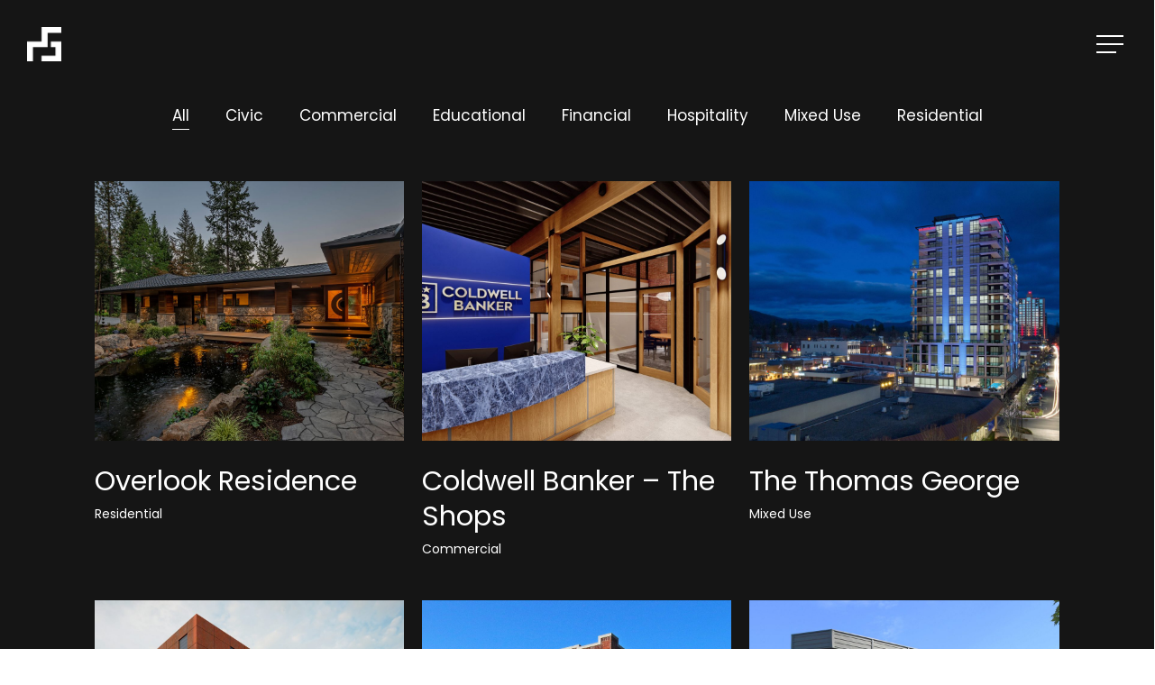

--- FILE ---
content_type: text/html; charset=UTF-8
request_url: https://millerstauffer.com/projects/
body_size: 21751
content:
<!doctype html>
<html lang="en-US" class="no-js">
<head>
	<meta charset="UTF-8">
	<meta name="viewport" content="width=device-width, initial-scale=1, maximum-scale=1, user-scalable=0" /><meta name='robots' content='index, follow, max-image-preview:large, max-snippet:-1, max-video-preview:-1' />

	<!-- This site is optimized with the Yoast SEO plugin v26.8 - https://yoast.com/product/yoast-seo-wordpress/ -->
	<title>Projects - Miller Stauffer Architects</title>
	<meta name="description" content="Explore our work. Based in Coeur d’Alene, Idaho, Miller Stauffer Architects designs across all project types and scales." />
	<link rel="canonical" href="https://millerstauffer.com/projects/" />
	<meta property="og:locale" content="en_US" />
	<meta property="og:type" content="article" />
	<meta property="og:title" content="Projects - Miller Stauffer Architects" />
	<meta property="og:description" content="Explore our work. Based in Coeur d’Alene, Idaho, Miller Stauffer Architects designs across all project types and scales." />
	<meta property="og:url" content="https://millerstauffer.com/projects/" />
	<meta property="og:site_name" content="Miller Stauffer" />
	<meta property="article:publisher" content="https://www.facebook.com/millerstauffer/" />
	<meta property="article:modified_time" content="2026-01-21T17:09:28+00:00" />
	<meta name="twitter:card" content="summary_large_image" />
	<meta name="twitter:label1" content="Est. reading time" />
	<meta name="twitter:data1" content="1 minute" />
	<script type="application/ld+json" class="yoast-schema-graph">{"@context":"https://schema.org","@graph":[{"@type":"WebPage","@id":"https://millerstauffer.com/projects/","url":"https://millerstauffer.com/projects/","name":"Projects - Miller Stauffer Architects","isPartOf":{"@id":"https://millerstauffer.com/#website"},"datePublished":"2021-11-14T01:43:47+00:00","dateModified":"2026-01-21T17:09:28+00:00","description":"Explore our work. Based in Coeur d’Alene, Idaho, Miller Stauffer Architects designs across all project types and scales.","breadcrumb":{"@id":"https://millerstauffer.com/projects/#breadcrumb"},"inLanguage":"en-US","potentialAction":[{"@type":"ReadAction","target":["https://millerstauffer.com/projects/"]}]},{"@type":"BreadcrumbList","@id":"https://millerstauffer.com/projects/#breadcrumb","itemListElement":[{"@type":"ListItem","position":1,"name":"Home","item":"https://millerstauffer.com/"},{"@type":"ListItem","position":2,"name":"Projects"}]},{"@type":"WebSite","@id":"https://millerstauffer.com/#website","url":"https://millerstauffer.com/","name":"Miller Stauffer Architects","description":"Innovative, Responsive, and Intelligent Design.","publisher":{"@id":"https://millerstauffer.com/#organization"},"potentialAction":[{"@type":"SearchAction","target":{"@type":"EntryPoint","urlTemplate":"https://millerstauffer.com/?s={search_term_string}"},"query-input":{"@type":"PropertyValueSpecification","valueRequired":true,"valueName":"search_term_string"}}],"inLanguage":"en-US"},{"@type":"Organization","@id":"https://millerstauffer.com/#organization","name":"Miller Stauffer Architects","url":"https://millerstauffer.com/","logo":{"@type":"ImageObject","inLanguage":"en-US","@id":"https://millerstauffer.com/#/schema/logo/image/","url":"https://millerstauffer.com/wp-content/uploads/2025/03/MillerStauffer_SiteIcon.png","contentUrl":"https://millerstauffer.com/wp-content/uploads/2025/03/MillerStauffer_SiteIcon.png","width":512,"height":512,"caption":"Miller Stauffer Architects"},"image":{"@id":"https://millerstauffer.com/#/schema/logo/image/"},"sameAs":["https://www.facebook.com/millerstauffer/","https://www.instagram.com/millerstauffer"]}]}</script>
	<!-- / Yoast SEO plugin. -->


<link rel='dns-prefetch' href='//fonts.googleapis.com' />
<link rel="preload" href="https://millerstauffer.com/wp-content/themes/salient/css/fonts/icomoon.woff?v=1.6" as="font" type="font/woff" crossorigin="anonymous"><style id='wp-img-auto-sizes-contain-inline-css' type='text/css'>
img:is([sizes=auto i],[sizes^="auto," i]){contain-intrinsic-size:3000px 1500px}
/*# sourceURL=wp-img-auto-sizes-contain-inline-css */
</style>
<link rel='stylesheet' id='contact-form-7-css' href='https://millerstauffer.com/wp-content/plugins/contact-form-7/includes/css/styles.css?ver=6.1.4' type='text/css' media='all' />
<link rel='stylesheet' id='salient-grid-system-css' href='https://millerstauffer.com/wp-content/themes/salient/css/build/grid-system.css?ver=17.1.0' type='text/css' media='all' />
<link rel='stylesheet' id='main-styles-css' href='https://millerstauffer.com/wp-content/themes/salient/css/build/style.css?ver=17.1.0' type='text/css' media='all' />
<style id='main-styles-inline-css' type='text/css'>
html body[data-header-resize="1"] .container-wrap, 
			html body[data-header-format="left-header"][data-header-resize="0"] .container-wrap, 
			html body[data-header-resize="0"] .container-wrap, 
			body[data-header-format="left-header"][data-header-resize="0"] .container-wrap { 
				padding-top: 0; 
			} 
			.main-content > .row > #breadcrumbs.yoast { 
				padding: 20px 0; 
			}
/*# sourceURL=main-styles-inline-css */
</style>
<link rel='stylesheet' id='nectar-header-perma-transparent-css' href='https://millerstauffer.com/wp-content/themes/salient/css/build/header/header-perma-transparent.css?ver=17.1.0' type='text/css' media='all' />
<link rel='stylesheet' id='nectar-element-post-grid-css' href='https://millerstauffer.com/wp-content/themes/salient/css/build/elements/element-post-grid.css?ver=17.1.0' type='text/css' media='all' />
<link rel='stylesheet' id='nectar-cf7-css' href='https://millerstauffer.com/wp-content/themes/salient/css/build/third-party/cf7.css?ver=17.1.0' type='text/css' media='all' />
<link rel='stylesheet' id='nectar-brands-css' href='https://millerstauffer.com/wp-content/themes/salient/css/nectar-brands.css?ver=17.1.0' type='text/css' media='all' />
<link rel='stylesheet' id='nectar_default_font_open_sans-css' href='https://fonts.googleapis.com/css?family=Open+Sans%3A300%2C400%2C600%2C700&#038;subset=latin%2Clatin-ext&#038;display=swap' type='text/css' media='all' />
<link rel='stylesheet' id='responsive-css' href='https://millerstauffer.com/wp-content/themes/salient/css/build/responsive.css?ver=17.1.0' type='text/css' media='all' />
<link rel='stylesheet' id='select2-css' href='https://millerstauffer.com/wp-content/themes/salient/css/build/plugins/select2.css?ver=4.0.1' type='text/css' media='all' />
<link rel='stylesheet' id='skin-material-css' href='https://millerstauffer.com/wp-content/themes/salient/css/build/skin-material.css?ver=17.1.0' type='text/css' media='all' />
<link rel='stylesheet' id='salient-wp-menu-dynamic-css' href='https://millerstauffer.com/wp-content/uploads/salient/menu-dynamic.css?ver=63044' type='text/css' media='all' />
<link rel='stylesheet' id='js_composer_front-css' href='https://millerstauffer.com/wp-content/themes/salient/css/build/plugins/js_composer.css?ver=17.1.0' type='text/css' media='all' />
<link rel='stylesheet' id='dynamic-css-css' href='https://millerstauffer.com/wp-content/themes/salient/css/salient-dynamic-styles.css?ver=72145' type='text/css' media='all' />
<style id='dynamic-css-inline-css' type='text/css'>
.no-rgba #header-space{display:none;}@media only screen and (max-width:999px){body #header-space[data-header-mobile-fixed="1"]{display:none;}#header-outer[data-mobile-fixed="false"]{position:absolute;}}@media only screen and (max-width:999px){body:not(.nectar-no-flex-height) #header-space[data-secondary-header-display="full"]:not([data-header-mobile-fixed="false"]){display:block!important;margin-bottom:-56px;}#header-space[data-secondary-header-display="full"][data-header-mobile-fixed="false"]{display:none;}}@media only screen and (min-width:1000px){#header-space{display:none;}.nectar-slider-wrap.first-section,.parallax_slider_outer.first-section,.full-width-content.first-section,.parallax_slider_outer.first-section .swiper-slide .content,.nectar-slider-wrap.first-section .swiper-slide .content,#page-header-bg,.nder-page-header,#page-header-wrap,.full-width-section.first-section{margin-top:0!important;}body #page-header-bg,body #page-header-wrap{height:98px;}body #search-outer{z-index:100000;}}@media only screen and (min-width:1000px){#page-header-wrap.fullscreen-header,#page-header-wrap.fullscreen-header #page-header-bg,html:not(.nectar-box-roll-loaded) .nectar-box-roll > #page-header-bg.fullscreen-header,.nectar_fullscreen_zoom_recent_projects,#nectar_fullscreen_rows:not(.afterLoaded) > div{height:100vh;}.wpb_row.vc_row-o-full-height.top-level,.wpb_row.vc_row-o-full-height.top-level > .col.span_12{min-height:100vh;}#page-header-bg[data-alignment-v="middle"] .span_6 .inner-wrap,#page-header-bg[data-alignment-v="top"] .span_6 .inner-wrap,.blog-archive-header.color-bg .container{padding-top:93px;}#page-header-wrap.container #page-header-bg .span_6 .inner-wrap{padding-top:0;}.nectar-slider-wrap[data-fullscreen="true"]:not(.loaded),.nectar-slider-wrap[data-fullscreen="true"]:not(.loaded) .swiper-container{height:calc(100vh + 2px)!important;}.admin-bar .nectar-slider-wrap[data-fullscreen="true"]:not(.loaded),.admin-bar .nectar-slider-wrap[data-fullscreen="true"]:not(.loaded) .swiper-container{height:calc(100vh - 30px)!important;}}@media only screen and (max-width:999px){#page-header-bg[data-alignment-v="middle"]:not(.fullscreen-header) .span_6 .inner-wrap,#page-header-bg[data-alignment-v="top"] .span_6 .inner-wrap,.blog-archive-header.color-bg .container{padding-top:40px;}.vc_row.top-level.full-width-section:not(.full-width-ns) > .span_12,#page-header-bg[data-alignment-v="bottom"] .span_6 .inner-wrap{padding-top:30px;}}@media only screen and (max-width:690px){.vc_row.top-level.full-width-section:not(.full-width-ns) > .span_12{padding-top:40px;}.vc_row.top-level.full-width-content .nectar-recent-posts-single_featured .recent-post-container > .inner-wrap{padding-top:30px;}}@media only screen and (max-width:999px){.full-width-ns .nectar-slider-wrap .swiper-slide[data-y-pos="middle"] .content,.full-width-ns .nectar-slider-wrap .swiper-slide[data-y-pos="top"] .content{padding-top:30px;}}@media only screen and (max-width:999px){.using-mobile-browser #nectar_fullscreen_rows:not(.afterLoaded):not([data-mobile-disable="on"]) > div{height:calc(100vh - 76px);}.using-mobile-browser .wpb_row.vc_row-o-full-height.top-level,.using-mobile-browser .wpb_row.vc_row-o-full-height.top-level > .col.span_12,[data-permanent-transparent="1"].using-mobile-browser .wpb_row.vc_row-o-full-height.top-level,[data-permanent-transparent="1"].using-mobile-browser .wpb_row.vc_row-o-full-height.top-level > .col.span_12{min-height:calc(100vh - 76px);}html:not(.nectar-box-roll-loaded) .nectar-box-roll > #page-header-bg.fullscreen-header,.nectar_fullscreen_zoom_recent_projects,.nectar-slider-wrap[data-fullscreen="true"]:not(.loaded),.nectar-slider-wrap[data-fullscreen="true"]:not(.loaded) .swiper-container,#nectar_fullscreen_rows:not(.afterLoaded):not([data-mobile-disable="on"]) > div{height:calc(100vh - 1px);}.wpb_row.vc_row-o-full-height.top-level,.wpb_row.vc_row-o-full-height.top-level > .col.span_12{min-height:calc(100vh - 1px);}[data-bg-header="true"][data-permanent-transparent="1"] #page-header-wrap.fullscreen-header,[data-bg-header="true"][data-permanent-transparent="1"] #page-header-wrap.fullscreen-header #page-header-bg,html:not(.nectar-box-roll-loaded) [data-bg-header="true"][data-permanent-transparent="1"] .nectar-box-roll > #page-header-bg.fullscreen-header,[data-bg-header="true"][data-permanent-transparent="1"] .nectar_fullscreen_zoom_recent_projects,[data-permanent-transparent="1"] .nectar-slider-wrap[data-fullscreen="true"]:not(.loaded),[data-permanent-transparent="1"] .nectar-slider-wrap[data-fullscreen="true"]:not(.loaded) .swiper-container{height:100vh;}[data-permanent-transparent="1"] .wpb_row.vc_row-o-full-height.top-level,[data-permanent-transparent="1"] .wpb_row.vc_row-o-full-height.top-level > .col.span_12{min-height:100vh;}body[data-transparent-header="false"] #ajax-content-wrap.no-scroll{min-height:calc(100vh - 1px);height:calc(100vh - 1px);}}#nectar_fullscreen_rows{background-color:transparent;}#ajax-content-wrap .vc_row.left_padding_85px .row_col_wrap_12,.nectar-global-section .vc_row.left_padding_85px .row_col_wrap_12{padding-left:85px;}.category-position-after-title .content{display:flex;flex-direction:column;}.category-position-after-title .meta-category{order:2;margin:0}.category-position-after-title .meta-category a{margin:10px 10px 0 0;}.category-position-after-title .item-main{order:1;}.nectar_icon_wrap[data-style="default"] .icon_color_custom_55c91c .im-icon-wrap path{fill:#55c91c;}.nectar_icon_wrap:not([data-style="soft-bg"]):not([data-style="shadow-bg"]) .nectar_icon.icon_color_custom_55c91c .svg-icon-holder[data-color] svg path{stroke:#55c91c!important;}.nectar-post-grid[data-grid-item-height="40vh"] .nectar-post-grid-item{min-height:40vh;}.nectar-post-grid-wrap[data-style="content_under_image"] [data-grid-item-height="40vh"] .nectar-post-grid-item-bg{height:40vh;}.nectar-post-grid-wrap[data-style="content_under_image"] .custom-aspect-ratio-16-9 .nectar-post-grid-item-bg{padding-bottom:calc((9 / 16) * 100%);height:auto!important;}.nectar-post-grid[data-border-radius="none"][data-text-layout="all_bottom_left_shadow"] .nectar-post-grid-item:before,.nectar-post-grid[data-border-radius="none"] .nectar-post-grid-item .inner,.nectar-post-grid[data-border-radius="none"] .bg-overlay{border-radius:0;}@media only screen and (max-width:690px){.vc_col-xs-4 .nectar-post-grid .nectar-post-grid-item .meta-excerpt,.vc_col-xs-6 .nectar-post-grid .nectar-post-grid-item .meta-excerpt{font-size:12px;}.nectar-post-grid .nectar-post-grid-item .content .post-heading,.nectar-post-grid-wrap:not([data-style=content_overlaid]) .nectar-post-grid-item .content .meta-excerpt{max-width:100%;}}#ajax-content-wrap .nectar-post-grid[data-columns="1"] > .nectar-post-grid-item:nth-child(1){margin-top:0;}#ajax-content-wrap .nectar-post-grid[data-columns="1"] > .nectar-post-grid-item:last-child{margin-bottom:0;}.wpb_row.full-width-content .vc_col-sm-12 .nectar-post-grid[data-grid-spacing="10px"]{margin:10px;}.nectar-post-grid[data-grid-spacing="10px"]{margin-left:-10px;margin-right:-10px;}@media only screen and (min-width:1000px){body[data-body-border="1"] .wpb_row.full-width-content .vc_col-sm-12 .nectar-post-grid[data-grid-spacing="10px"]{margin:10px -9px;}}.nectar-post-grid[data-grid-spacing="10px"] .nectar-post-grid-item{margin:10px;}.nectar-post-grid[data-columns="4"][data-grid-spacing="10px"] .nectar-post-grid-item{width:calc(25% - 20px);}.nectar-post-grid[data-columns="3"][data-grid-spacing="10px"] .nectar-post-grid-item{width:calc(33.32% - 20px);}.nectar-post-grid[data-columns="2"][data-grid-spacing="10px"] .nectar-post-grid-item{width:calc(50% - 20px);}@media only screen and (max-width:999px) and (min-width:691px){body .nectar-post-grid[data-columns][data-grid-spacing="10px"]:not([data-columns="1"]):not([data-masonry="yes"]) .nectar-post-grid-item{width:calc(50% - 20px);}}.nectar-post-grid-item .bg-overlay[data-opacity="0.3"]{opacity:0.3;}.nectar-post-grid-item:hover .bg-overlay[data-hover-opacity="0.4"]{opacity:0.4;}.nectar-post-grid-wrap .category-position-overlaid .nectar-post-grid-item .content{position:static!important;}.nectar-post-grid-wrap .category-position-overlaid .nectar-post-grid-item .meta-category{position:absolute;width:calc(100% - 40px);z-index:100;top:20px;left:20px;}#ajax-content-wrap .nectar-post-grid-wrap .category-position-overlaid .nectar-post-grid-item .meta-category a.style-underline,body .nectar-post-grid-wrap .category-position-overlaid .nectar-post-grid-item .meta-category a.style-underline{color:#fff;}#ajax-content-wrap .nectar-post-grid-wrap .category-position-overlaid .nectar-post-grid-item .meta-category a.style-underline:before,body .nectar-post-grid-wrap .category-position-overlaid .nectar-post-grid-item .meta-category a.style-underline:before{background-color:#fff;}.nectar-split-heading .heading-line{display:block;overflow:hidden;position:relative}.nectar-split-heading .heading-line >div{display:block;transform:translateY(200%);-webkit-transform:translateY(200%)}.nectar-split-heading h1{margin-bottom:0}#ajax-content-wrap .vc_row.right_padding_85px .row_col_wrap_12,.nectar-global-section .vc_row.right_padding_85px .row_col_wrap_12{padding-right:85px;}@media only screen and (min-width:1000px){.nectar-split-heading[data-custom-font-size="true"] h1,.nectar-split-heading[data-custom-font-size="true"] h2,.row .nectar-split-heading[data-custom-font-size="true"] h3,.row .nectar-split-heading[data-custom-font-size="true"] h4,.row .nectar-split-heading[data-custom-font-size="true"] h5,.row .nectar-split-heading[data-custom-font-size="true"] h6,.row .nectar-split-heading[data-custom-font-size="true"] i{font-size:inherit;line-height:inherit;}}.nectar-split-heading.font_line_height_1-1{line-height:1.1!important;}.nectar-split-heading.font_line_height_1-1 *{line-height:1.1!important;}@media only screen,print{#ajax-content-wrap .font_size_3vw.nectar-split-heading,.font_size_3vw.nectar-split-heading{font-size:3vw!important;}}@media only screen,print{#ajax-content-wrap .font_size_3vw.nectar-split-heading,.font_size_3vw.nectar-split-heading,#header-outer .font_size_3vw.nectar-split-heading{font-size:3vw!important;}}#ajax-content-wrap .font_line_height_1-1.nectar-split-heading,body .font_line_height_1-1.nectar-split-heading{line-height:1.1;}.centered-text .nectar-split-heading[data-animation-type="line-reveal-by-space"] h1,.centered-text .nectar-split-heading[data-animation-type="line-reveal-by-space"] h2,.centered-text .nectar-split-heading[data-animation-type="line-reveal-by-space"] h3,.centered-text .nectar-split-heading[data-animation-type="line-reveal-by-space"] h4{margin:0 auto;}.nectar-split-heading[data-animation-type="line-reveal-by-space"]:not(.markup-generated){opacity:0;}.nectar-split-heading[data-animation-type="line-reveal-by-space"]:not(.markup-generated).animated-in{opacity:1;}@media only screen and (max-width:999px){.nectar-split-heading[data-m-rm-animation="true"]{opacity:1!important;}}.nectar-split-heading[data-animation-type="line-reveal-by-space"] > * > span{position:relative;display:inline-block;overflow:hidden;}.nectar-split-heading[data-animation-type="line-reveal-by-space"] span{vertical-align:bottom;}.nectar-split-heading[data-animation-type="line-reveal-by-space"] span{line-height:1.2;}@media only screen and (min-width:1000px){.nectar-split-heading[data-animation-type="line-reveal-by-space"]:not(.markup-generated) > *{line-height:1.2;}}@media only screen and (max-width:999px){.nectar-split-heading[data-animation-type="line-reveal-by-space"]:not([data-m-rm-animation="true"]):not(.markup-generated) > *{line-height:1.2;}}.nectar-split-heading[data-animation-type="line-reveal-by-space"][data-stagger="true"]:not([data-text-effect*="letter-reveal"]) span .inner{transition:transform 1.2s cubic-bezier(0.25,1,0.5,1),opacity 1.2s cubic-bezier(0.25,1,0.5,1);}.nectar-split-heading[data-animation-type="line-reveal-by-space"] span .inner{position:relative;display:inline-block;-webkit-transform:translateY(1.3em);transform:translateY(1.3em);}.nectar-split-heading[data-animation-type="line-reveal-by-space"] span .inner.animated{-webkit-transform:none;transform:none;opacity:1;}.nectar-split-heading[data-text-effect="none"]{opacity:1!important;}.nectar-split-heading[data-animation-type="line-reveal-by-space"][data-align="left"]{display:flex;justify-content:flex-start;}.nectar-split-heading[data-animation-type="line-reveal-by-space"][data-align="center"]{display:flex;justify-content:center;}.nectar-split-heading[data-animation-type="line-reveal-by-space"][data-align="right"]{display:flex;justify-content:flex-end;}@media only screen and (max-width:999px){.nectar-split-heading[data-animation-type="line-reveal-by-space"][data-m-align="left"]{display:flex;justify-content:flex-start;}.nectar-split-heading[data-animation-type="line-reveal-by-space"][data-m-align="center"]{display:flex;justify-content:center;}.nectar-split-heading[data-animation-type="line-reveal-by-space"][data-m-align="right"]{display:flex;justify-content:flex-end;}}.nectar-cta.hover_color_ffffff .link_wrap:hover{background-color:#ffffff!important;}.nectar-cta.text_hover_color_000000 .link_wrap a{transition:none;}.nectar-cta.text_hover_color_000000 .link_wrap:hover{color:#000000;}.nectar-cta.border_color_ffffff .link_wrap{border-color:#ffffff;}.nectar-cta.hover_border_color_ffffff .link_wrap:hover{border-color:#ffffff;}.nectar-cta.border_thickness_1px .link_wrap{border-width:1px;border-style:solid;}#ajax-content-wrap .nectar-responsive-text *,body .nectar-responsive-text *{margin-bottom:0;color:inherit;}#ajax-content-wrap .nectar-responsive-text[class*="font_size"] *,body .nectar-responsive-text[class*="font_size"] *{font-size:inherit;line-height:inherit;}.nectar-responsive-text.nectar-link-underline-effect a{text-decoration:none;}.nectar-responsive-text[data-inherit-heading-family] > *{font-family:inherit;font-weight:inherit;font-size:inherit;line-height:inherit;text-transform:inherit;letter-spacing:inherit;}.nectar_icon_wrap[data-style="default"] .icon_color_custom_55c91c i{color:#55c91c!important;}.nectar_icon_wrap[data-style*="default"][data-color*="extra-color-gradient"] .nectar_icon i{border-radius:0!important;text-align:center;}.nectar_icon_wrap[data-style*="default"][data-color*="extra-color-gradient"] .nectar_icon i:before{vertical-align:top;}.nectar_icon_wrap[data-style*="default"][data-color*="extra-color-gradient"] .nectar_icon i[class*="fa-"],.nectar_icon_wrap[data-style*="default"][data-color*="extra-color-gradient"] .nectar_icon i[class^="icon-"]{vertical-align:baseline;}.nectar-pulsate i{display:block;border-radius:200px;background-color:currentColor;position:relative;}.nectar-pulsate i:after{display:block;position:absolute;top:50%;left:50%;content:"";width:100%;height:100%;margin:-50% auto auto -50%;-webkit-transform-origin:50% 50%;transform-origin:50% 50%;border-radius:50%;background-color:currentColor;opacity:1;z-index:11;pointer-events:none;animation:nectar_pulsate 2s cubic-bezier(.2,1,.2,1) infinite;}@keyframes nectar_pulsate{0%{opacity:0.6;transform:scale(1);}100%{opacity:0;transform:scale(3);}}@media only screen and (min-width:1000px){.column_element_direction_desktop_horizontal > .vc_column-inner > .wpb_wrapper{display:flex;align-items:center;}#ajax-content-wrap .column_element_direction_desktop_horizontal > .vc_column-inner > .wpb_wrapper > *{margin-bottom:0;}}.column_element_direction_desktop_horizontal.force-desktop-text-align-right > .vc_column-inner > .wpb_wrapper{justify-content:flex-end;}.column_element_direction_desktop_horizontal.force-desktop-text-align-center > .vc_column-inner > .wpb_wrapper{justify-content:center;}@media only screen and (max-width:999px){.column_element_direction_desktop_horizontal.force-tablet-text-align-right > .vc_column-inner > .wpb_wrapper{justify-content:flex-end;}.column_element_direction_desktop_horizontal.force-tablet-text-align-center > .vc_column-inner > .wpb_wrapper{justify-content:center;}}@media only screen and (max-width:690px){.column_element_direction_desktop_horizontal.force-phone-text-align-right > .vc_column-inner > .wpb_wrapper{justify-content:flex-end;}.column_element_direction_desktop_horizontal.force-phone-text-align-center > .vc_column-inner > .wpb_wrapper{justify-content:center;}}#ajax-content-wrap .vc_row.left_padding_100px .row_col_wrap_12,.nectar-global-section .vc_row.left_padding_100px .row_col_wrap_12{padding-left:100px;}#ajax-content-wrap .vc_row.right_padding_100px .row_col_wrap_12,.nectar-global-section .vc_row.right_padding_100px .row_col_wrap_12{padding-right:100px;}.nectar_icon_wrap i{vertical-align:middle;top:0;}.nectar_icon_wrap i[class*="nectar-brands"]{display:inline-block;}.wpb_wrapper > .nectar_icon_wrap{margin-bottom:0;}.nectar_icon_wrap i{transition:color .25s ease;}.nectar_icon_wrap path{transition:fill .25s ease;}.wpb_column.el_spacing_20px > .vc_column-inner > .wpb_wrapper > div:not(:last-child),.wpb_column.el_spacing_20px > .n-sticky > .vc_column-inner > .wpb_wrapper > div:not(:last-child){margin-bottom:20px;}.wpb_column.child_column.el_spacing_10px > .vc_column-inner > .wpb_wrapper > div:not(:last-child),.wpb_column.child_column.el_spacing_10px > .n-sticky > .vc_column-inner > .wpb_wrapper > div:not(:last-child){margin-bottom:10px;}@media only screen,print{.wpb_column.force-desktop-text-align-left,.wpb_column.force-desktop-text-align-left .col{text-align:left!important;}.wpb_column.force-desktop-text-align-right,.wpb_column.force-desktop-text-align-right .col{text-align:right!important;}.wpb_column.force-desktop-text-align-center,.wpb_column.force-desktop-text-align-center .col,.wpb_column.force-desktop-text-align-center .vc_custom_heading,.wpb_column.force-desktop-text-align-center .nectar-cta{text-align:center!important;}.wpb_column.force-desktop-text-align-center .img-with-aniamtion-wrap img{display:inline-block;}}#ajax-content-wrap .font_line_height_-25.nectar-responsive-text,body .font_line_height_-25.nectar-responsive-text{line-height:0.25;}@media only screen and (min-width:1000px){.column_element_direction_desktop_horizontal.el_spacing_10px > .vc_column-inner > .wpb_wrapper{gap:10px;}}@media only screen,print{.wpb_column.bottom_padding_desktop_30px > .vc_column-inner{padding-bottom:30px;}}@media only screen and (max-width:999px){body .wpb_column.bottom_padding_tablet_10px > .vc_column-inner{padding-bottom:10px;}}@media only screen and (max-width:690px){html body .wpb_column.bottom_padding_phone_10px > .vc_column-inner{padding-bottom:10px;}}@media only screen and (min-width:691px) and (max-width:999px){.column_element_direction_tablet_horizontal > .vc_column-inner > .wpb_wrapper{display:flex;align-items:center;}#ajax-content-wrap .column_element_direction_tablet_horizontal > .vc_column-inner > .wpb_wrapper > *{margin-bottom:0;}}@media only screen,print{.wpb_column.bottom_padding_desktop_30px > .n-sticky > .vc_column-inner{padding-bottom:30px;}}@media only screen and (max-width:999px){body .wpb_column.bottom_padding_tablet_10px > .n-sticky > .vc_column-inner{padding-bottom:10px;}}@media only screen and (max-width:690px){html body .wpb_column.bottom_padding_phone_10px > .n-sticky > .vc_column-inner{padding-bottom:10px;}}.wpb_column.child_column.el_spacing_50px > .vc_column-inner > .wpb_wrapper > div:not(:last-child),.wpb_column.child_column.el_spacing_50px > .n-sticky > .vc_column-inner > .wpb_wrapper > div:not(:last-child){margin-bottom:50px;}@media only screen and (min-width:691px) and (max-width:999px){.column_element_direction_desktop_horizontal.el_spacing_10px > .vc_column-inner > .wpb_wrapper{gap:10px;}}@media only screen and (max-width:999px){.nectar-cta.display_tablet_inherit{display:inherit;}}@media only screen and (max-width:999px){#ajax-content-wrap .vc_row.left_padding_tablet_5px .row_col_wrap_12{padding-left:5px!important;}}@media only screen and (max-width:999px){#ajax-content-wrap .vc_row.right_padding_tablet_5px .row_col_wrap_12{padding-right:5px!important;}}@media only screen and (max-width:999px){.vc_row.top_padding_tablet_20px{padding-top:20px!important;}}@media only screen and (max-width:999px){.vc_row.bottom_padding_tablet_20px{padding-bottom:20px!important;}}@media only screen and (max-width:999px){#ajax-content-wrap .vc_row.left_padding_tablet_20px .row_col_wrap_12{padding-left:20px!important;}}@media only screen and (max-width:999px){#ajax-content-wrap .vc_row.right_padding_tablet_20px .row_col_wrap_12{padding-right:20px!important;}}@media only screen and (max-width:690px){.nectar-cta.display_phone_inherit{display:inherit;}}@media only screen and (max-width:690px){body .vc_row.bottom_padding_phone_20px{padding-bottom:20px!important;}}@media only screen and (max-width:690px){body #ajax-content-wrap .vc_row.left_padding_phone_5px .row_col_wrap_12{padding-left:5px!important;}}@media only screen and (max-width:690px){body #ajax-content-wrap .vc_row.right_padding_phone_5px .row_col_wrap_12{padding-right:5px!important;}}@media only screen and (max-width:690px){.column_element_direction_phone_horizontal > .vc_column-inner > .wpb_wrapper{display:flex;align-items:center;}#ajax-content-wrap .column_element_direction_phone_horizontal > .vc_column-inner > .wpb_wrapper > *{margin-bottom:0;}}@media only screen and (max-width:690px){.column_element_direction_desktop_horizontal.el_spacing_10px > .vc_column-inner > .wpb_wrapper{gap:10px;}}@media only screen and (max-width:690px){body #ajax-content-wrap .vc_row.right_padding_phone_20px .row_col_wrap_12{padding-right:20px!important;}}@media only screen and (max-width:690px){body #ajax-content-wrap .vc_row.left_padding_phone_20px .row_col_wrap_12{padding-left:20px!important;}}@media only screen and (max-width:690px){body .vc_row.top_padding_phone_20px{padding-top:20px!important;}}#ajax-content-wrap .vc_row.left_padding_30px .row_col_wrap_12,.nectar-global-section .vc_row.left_padding_30px .row_col_wrap_12{padding-left:30px;}@media only screen and (min-width:1000px){.column_element_direction_desktop_horizontal > .vc_column-inner > .wpb_wrapper{display:flex;align-items:center;}#ajax-content-wrap .column_element_direction_desktop_horizontal > .vc_column-inner > .wpb_wrapper > *{margin-bottom:0;}}.column_element_direction_desktop_horizontal.force-desktop-text-align-right > .vc_column-inner > .wpb_wrapper{justify-content:flex-end;}.column_element_direction_desktop_horizontal.force-desktop-text-align-center > .vc_column-inner > .wpb_wrapper{justify-content:center;}@media only screen and (max-width:999px){.column_element_direction_desktop_horizontal.force-tablet-text-align-right > .vc_column-inner > .wpb_wrapper{justify-content:flex-end;}.column_element_direction_desktop_horizontal.force-tablet-text-align-center > .vc_column-inner > .wpb_wrapper{justify-content:center;}}@media only screen and (max-width:690px){.column_element_direction_desktop_horizontal.force-phone-text-align-right > .vc_column-inner > .wpb_wrapper{justify-content:flex-end;}.column_element_direction_desktop_horizontal.force-phone-text-align-center > .vc_column-inner > .wpb_wrapper{justify-content:center;}}#ajax-content-wrap .nectar-responsive-text *,body .nectar-responsive-text *{margin-bottom:0;color:inherit;}#ajax-content-wrap .nectar-responsive-text[class*="font_size"] *,body .nectar-responsive-text[class*="font_size"] *{font-size:inherit;line-height:inherit;}.nectar-responsive-text.nectar-link-underline-effect a{text-decoration:none;}.nectar-responsive-text[data-inherit-heading-family] > *{font-family:inherit;font-weight:inherit;font-size:inherit;line-height:inherit;text-transform:inherit;letter-spacing:inherit;}.nectar-cta.font_size_desktop_7vw,.nectar-cta.font_size_desktop_7vw *{line-height:1.1;}@media only screen,print{body #ajax-content-wrap .font_size_desktop_7vw.font_size_max_130px.nectar-cta,body .font_size_desktop_7vw.font_size_max_130px.nectar-cta{font-size:min(130px,7vw);}}@media only screen,print{body #ajax-content-wrap .font_size_desktop_7vw.font_size_max_130px.nectar-cta,body .font_size_desktop_7vw.font_size_max_130px.nectar-cta,body #header-outer .font_size_desktop_7vw.font_size_max_130px.nectar-cta{font-size:min(130px,7vw);}}@media only screen and (max-width:690px){html body #ajax-content-wrap .font_size_phone_10vw.font_size_max_130px.nectar-cta,html body .font_size_phone_10vw.font_size_max_130px.nectar-cta{font-size:min(130px,10vw);}}@media only screen and (max-width:690px){html body #ajax-content-wrap .container-wrap .font_size_phone_10vw.font_size_max_130px.nectar-cta,html body .container-wrap .font_size_phone_10vw.font_size_max_130px.nectar-cta,html body #header-outer .font_size_phone_10vw.font_size_max_130px.nectar-cta{font-size:min(130px,10vw);}}@media only screen,print{body #ajax-content-wrap .font_size_desktop_7vw.font_size_max_130px.nectar-cta *,body .font_size_desktop_7vw.font_size_max_130px.nectar-cta *{font-size:min(130px,7vw);}}@media only screen,print{body #ajax-content-wrap .font_size_desktop_7vw.font_size_max_130px.nectar-cta *,body .font_size_desktop_7vw.font_size_max_130px.nectar-cta *,body #header-outer .font_size_desktop_7vw.font_size_max_130px.nectar-cta *{font-size:min(130px,7vw);}}@media only screen and (max-width:690px){html body #ajax-content-wrap .font_size_phone_10vw.font_size_max_130px.nectar-cta *,html body .font_size_phone_10vw.font_size_max_130px.nectar-cta *{font-size:min(130px,10vw);}}@media only screen and (max-width:690px){html body #ajax-content-wrap .container-wrap .font_size_phone_10vw.font_size_max_130px.nectar-cta *,html body .container-wrap .font_size_phone_10vw.font_size_max_130px.nectar-cta *,html body #header-outer .font_size_phone_10vw.font_size_max_130px.nectar-cta *{font-size:min(130px,10vw);}}.nectar_icon_wrap:not([data-style="soft-bg"]):not([data-style="shadow-bg"]) .nectar_icon.icon_color_custom_55c91c .svg-icon-holder[data-color] svg path{stroke:#55c91c!important;}.nectar_icon_wrap[data-style="default"] .icon_color_custom_55c91c .im-icon-wrap path{fill:#55c91c;}.nectar_icon_wrap[data-style="default"] .icon_color_custom_55c91c i{color:#55c91c!important;}.nectar_icon_wrap[data-style*="default"][data-color*="extra-color-gradient"] .nectar_icon i{border-radius:0!important;text-align:center;}.nectar_icon_wrap[data-style*="default"][data-color*="extra-color-gradient"] .nectar_icon i:before{vertical-align:top;}.nectar_icon_wrap[data-style*="default"][data-color*="extra-color-gradient"] .nectar_icon i[class*="fa-"],.nectar_icon_wrap[data-style*="default"][data-color*="extra-color-gradient"] .nectar_icon i[class^="icon-"]{vertical-align:baseline;}.nectar-pulsate i{display:block;border-radius:200px;background-color:currentColor;position:relative;}.nectar-pulsate i:after{display:block;position:absolute;top:50%;left:50%;content:"";width:100%;height:100%;margin:-50% auto auto -50%;-webkit-transform-origin:50% 50%;transform-origin:50% 50%;border-radius:50%;background-color:currentColor;opacity:1;z-index:11;pointer-events:none;animation:nectar_pulsate 2s cubic-bezier(.2,1,.2,1) infinite;}@keyframes nectar_pulsate{0%{opacity:0.6;transform:scale(1);}100%{opacity:0;transform:scale(3);}}.nectar_icon_wrap i{vertical-align:middle;top:0;}.nectar_icon_wrap i[class*="nectar-brands"]{display:inline-block;}.wpb_wrapper > .nectar_icon_wrap{margin-bottom:0;}.nectar_icon_wrap i{transition:color .25s ease;}.nectar_icon_wrap path{transition:fill .25s ease;}#ajax-content-wrap .vc_row.right_padding_30px .row_col_wrap_12,.nectar-global-section .vc_row.right_padding_30px .row_col_wrap_12{padding-right:30px;}@media only screen and (min-width:691px) and (max-width:999px){.column_element_direction_tablet_horizontal > .vc_column-inner > .wpb_wrapper{display:flex;align-items:center;}#ajax-content-wrap .column_element_direction_tablet_horizontal > .vc_column-inner > .wpb_wrapper > *{margin-bottom:0;}}@media only screen and (min-width:1000px){.column_element_direction_desktop_horizontal.el_spacing_10px > .vc_column-inner > .wpb_wrapper{gap:10px;}}@media only screen and (min-width:691px) and (max-width:999px){.column_element_direction_desktop_horizontal.el_spacing_10px > .vc_column-inner > .wpb_wrapper{gap:10px;}}@media only screen,print{.wpb_column.force-desktop-text-align-left,.wpb_column.force-desktop-text-align-left .col{text-align:left!important;}.wpb_column.force-desktop-text-align-right,.wpb_column.force-desktop-text-align-right .col{text-align:right!important;}.wpb_column.force-desktop-text-align-center,.wpb_column.force-desktop-text-align-center .col,.wpb_column.force-desktop-text-align-center .vc_custom_heading,.wpb_column.force-desktop-text-align-center .nectar-cta{text-align:center!important;}.wpb_column.force-desktop-text-align-center .img-with-aniamtion-wrap img{display:inline-block;}}.wpb_column.child_column.el_spacing_10px > .vc_column-inner > .wpb_wrapper > div:not(:last-child),.wpb_column.child_column.el_spacing_10px > .n-sticky > .vc_column-inner > .wpb_wrapper > div:not(:last-child){margin-bottom:10px;}@media only screen and (min-width:1000px){html body{overflow:visible;}.nectar-sticky-row-wrap{position:sticky;z-index:100;}#header-space{z-index:100;}.wpb_row .row-bg-wrap .row-bg{transform:translateZ(0) scale(1.006);}}.nectar-sticky-row-wrap--bottom{bottom:0;}.wpb_row[data-using-ctc="true"] h1,.wpb_row[data-using-ctc="true"] h2,.wpb_row[data-using-ctc="true"] h3,.wpb_row[data-using-ctc="true"] h4,.wpb_row[data-using-ctc="true"] h5,.wpb_row[data-using-ctc="true"] h6{color:inherit}body .container-wrap .wpb_row[data-column-margin="30px"]:not(.full-width-section):not(.full-width-content){margin-bottom:30px;}body .container-wrap .vc_row-fluid[data-column-margin="30px"] > .span_12,html body .vc_row-fluid[data-column-margin="30px"] > .span_12,body .container-wrap .vc_row-fluid[data-column-margin="30px"] .full-page-inner > .container > .span_12,body .container-wrap .vc_row-fluid[data-column-margin="30px"] .full-page-inner > .span_12{margin-left:-15px;margin-right:-15px;}body .container-wrap .vc_row-fluid[data-column-margin="30px"] .wpb_column:not(.child_column),body .container-wrap .inner_row[data-column-margin="30px"] .child_column,html body .vc_row-fluid[data-column-margin="30px"] .wpb_column:not(.child_column),html body .inner_row[data-column-margin="30px"] .child_column{padding-left:15px;padding-right:15px;}.container-wrap .vc_row-fluid[data-column-margin="30px"].full-width-content > .span_12,html body .vc_row-fluid[data-column-margin="30px"].full-width-content > .span_12,.container-wrap .vc_row-fluid[data-column-margin="30px"].full-width-content .full-page-inner > .span_12{margin-left:0;margin-right:0;padding-left:15px;padding-right:15px;}.single-portfolio #full_width_portfolio .vc_row-fluid[data-column-margin="30px"].full-width-content > .span_12{padding-right:15px;}@media only screen and (max-width:999px) and (min-width:691px){.vc_row-fluid[data-column-margin="30px"] > .span_12 > .one-fourths:not([class*="vc_col-xs-"]),.vc_row-fluid .vc_row-fluid.inner_row[data-column-margin="30px"] > .span_12 > .one-fourths:not([class*="vc_col-xs-"]){margin-bottom:30px;}}@media only screen and (max-width:999px){.vc_row-fluid[data-column-margin="30px"] .wpb_column:not([class*="vc_col-xs-"]):not(.child_column):not(:last-child),.inner_row[data-column-margin="30px"] .child_column:not([class*="vc_col-xs-"]):not(:last-child){margin-bottom:30px;}}.wpb_column.el_spacing_10px > .vc_column-inner > .wpb_wrapper > div:not(:last-child),.wpb_column.el_spacing_10px > .n-sticky > .vc_column-inner > .wpb_wrapper > div:not(:last-child){margin-bottom:10px;}@media only screen,print{.wpb_column.top_padding_desktop_30px > .vc_column-inner{padding-top:30px;}.wpb_column.right_padding_desktop_30px > .vc_column-inner{padding-right:30px;}.wpb_column.bottom_padding_desktop_30px > .vc_column-inner{padding-bottom:30px;}.wpb_column.left_padding_desktop_30px > .vc_column-inner{padding-left:30px;}}@media only screen,print{.wpb_column.top_padding_desktop_30px > .n-sticky > .vc_column-inner{padding-top:30px;}.wpb_column.right_padding_desktop_30px > .n-sticky > .vc_column-inner{padding-right:30px;}.wpb_column.bottom_padding_desktop_30px > .n-sticky > .vc_column-inner{padding-bottom:30px;}.wpb_column.left_padding_desktop_30px > .n-sticky > .vc_column-inner{padding-left:30px;}}.wpb_column.el_spacing_20px > .vc_column-inner > .wpb_wrapper > div:not(:last-child),.wpb_column.el_spacing_20px > .n-sticky > .vc_column-inner > .wpb_wrapper > div:not(:last-child){margin-bottom:20px;}.wpb_column.child_column.el_spacing_5px > .vc_column-inner > .wpb_wrapper > div:not(:last-child),.wpb_column.child_column.el_spacing_5px > .n-sticky > .vc_column-inner > .wpb_wrapper > div:not(:last-child){margin-bottom:5px;}#ajax-content-wrap .font_line_height_1px.nectar-responsive-text,body .font_line_height_1px.nectar-responsive-text{line-height:1;}@media only screen and (max-width:999px){.nectar-cta.display_tablet_inherit{display:inherit;}}@media only screen and (max-width:999px){body .wpb_column.force-tablet-text-align-left,body .wpb_column.force-tablet-text-align-left .col{text-align:left!important;}body .wpb_column.force-tablet-text-align-right,body .wpb_column.force-tablet-text-align-right .col{text-align:right!important;}body .wpb_column.force-tablet-text-align-center,body .wpb_column.force-tablet-text-align-center .col,body .wpb_column.force-tablet-text-align-center .vc_custom_heading,body .wpb_column.force-tablet-text-align-center .nectar-cta{text-align:center!important;}.wpb_column.force-tablet-text-align-center .img-with-aniamtion-wrap img{display:inline-block;}}@media only screen and (max-width:690px){html body .nectar-cta.font_size_phone_10vw,html body .nectar-cta.font_size_phone_10vw *{line-height:1.1;}}@media only screen and (max-width:690px){.column_element_direction_phone_horizontal > .vc_column-inner > .wpb_wrapper{display:flex;align-items:center;}#ajax-content-wrap .column_element_direction_phone_horizontal > .vc_column-inner > .wpb_wrapper > *{margin-bottom:0;}}@media only screen and (max-width:690px){.nectar-cta.display_phone_inherit{display:inherit;}}@media only screen and (max-width:690px){.column_element_direction_desktop_horizontal.el_spacing_10px > .vc_column-inner > .wpb_wrapper{gap:10px;}}@media only screen and (max-width:690px){html body .wpb_column.force-phone-text-align-left,html body .wpb_column.force-phone-text-align-left .col{text-align:left!important;}html body .wpb_column.force-phone-text-align-right,html body .wpb_column.force-phone-text-align-right .col{text-align:right!important;}html body .wpb_column.force-phone-text-align-center,html body .wpb_column.force-phone-text-align-center .col,html body .wpb_column.force-phone-text-align-center .vc_custom_heading,html body .wpb_column.force-phone-text-align-center .nectar-cta{text-align:center!important;}.wpb_column.force-phone-text-align-center .img-with-aniamtion-wrap img{display:inline-block;}}.screen-reader-text,.nectar-skip-to-content:not(:focus){border:0;clip:rect(1px,1px,1px,1px);clip-path:inset(50%);height:1px;margin:-1px;overflow:hidden;padding:0;position:absolute!important;width:1px;word-wrap:normal!important;}.row .col img:not([srcset]){width:auto;}.row .col img.img-with-animation.nectar-lazy:not([srcset]){width:100%;}
/* Force hide the floating social share button */
.nectar-social.fixed {
    display: none !important;
    visibility: hidden !important;
    opacity: 0 !important;
    pointer-events: none !important;
}
/*# sourceURL=dynamic-css-inline-css */
</style>
<link rel='stylesheet' id='redux-google-fonts-salient_redux-css' href='https://fonts.googleapis.com/css?family=Poppins%3A400%7CCormorant%3A500%7CCastoro%3A400&#038;subset=latin&#038;display=swap&#038;ver=6.9' type='text/css' media='all' />
<script type="text/javascript" src="https://millerstauffer.com/wp-includes/js/jquery/jquery.min.js?ver=3.7.1" id="jquery-core-js"></script>
<script type="text/javascript" src="https://millerstauffer.com/wp-includes/js/jquery/jquery-migrate.min.js?ver=3.4.1" id="jquery-migrate-js"></script>
<script></script><script type="text/javascript"> var root = document.getElementsByTagName( "html" )[0]; root.setAttribute( "class", "js" ); </script><meta name="generator" content="Powered by WPBakery Page Builder - drag and drop page builder for WordPress."/>
<link rel="icon" href="https://millerstauffer.com/wp-content/uploads/2025/07/MillerStaufferLogo_FaviconCircle-140x140.png" sizes="32x32" />
<link rel="icon" href="https://millerstauffer.com/wp-content/uploads/2025/07/MillerStaufferLogo_FaviconCircle-300x300.png" sizes="192x192" />
<link rel="apple-touch-icon" href="https://millerstauffer.com/wp-content/uploads/2025/07/MillerStaufferLogo_FaviconCircle-300x300.png" />
<meta name="msapplication-TileImage" content="https://millerstauffer.com/wp-content/uploads/2025/07/MillerStaufferLogo_FaviconCircle-300x300.png" />
		<style type="text/css" id="wp-custom-css">
			.nectar-social.fixed.visible {
    display: none;
}		</style>
		<noscript><style> .wpb_animate_when_almost_visible { opacity: 1; }</style></noscript><style id='global-styles-inline-css' type='text/css'>
:root{--wp--preset--aspect-ratio--square: 1;--wp--preset--aspect-ratio--4-3: 4/3;--wp--preset--aspect-ratio--3-4: 3/4;--wp--preset--aspect-ratio--3-2: 3/2;--wp--preset--aspect-ratio--2-3: 2/3;--wp--preset--aspect-ratio--16-9: 16/9;--wp--preset--aspect-ratio--9-16: 9/16;--wp--preset--color--black: #000000;--wp--preset--color--cyan-bluish-gray: #abb8c3;--wp--preset--color--white: #ffffff;--wp--preset--color--pale-pink: #f78da7;--wp--preset--color--vivid-red: #cf2e2e;--wp--preset--color--luminous-vivid-orange: #ff6900;--wp--preset--color--luminous-vivid-amber: #fcb900;--wp--preset--color--light-green-cyan: #7bdcb5;--wp--preset--color--vivid-green-cyan: #00d084;--wp--preset--color--pale-cyan-blue: #8ed1fc;--wp--preset--color--vivid-cyan-blue: #0693e3;--wp--preset--color--vivid-purple: #9b51e0;--wp--preset--gradient--vivid-cyan-blue-to-vivid-purple: linear-gradient(135deg,rgb(6,147,227) 0%,rgb(155,81,224) 100%);--wp--preset--gradient--light-green-cyan-to-vivid-green-cyan: linear-gradient(135deg,rgb(122,220,180) 0%,rgb(0,208,130) 100%);--wp--preset--gradient--luminous-vivid-amber-to-luminous-vivid-orange: linear-gradient(135deg,rgb(252,185,0) 0%,rgb(255,105,0) 100%);--wp--preset--gradient--luminous-vivid-orange-to-vivid-red: linear-gradient(135deg,rgb(255,105,0) 0%,rgb(207,46,46) 100%);--wp--preset--gradient--very-light-gray-to-cyan-bluish-gray: linear-gradient(135deg,rgb(238,238,238) 0%,rgb(169,184,195) 100%);--wp--preset--gradient--cool-to-warm-spectrum: linear-gradient(135deg,rgb(74,234,220) 0%,rgb(151,120,209) 20%,rgb(207,42,186) 40%,rgb(238,44,130) 60%,rgb(251,105,98) 80%,rgb(254,248,76) 100%);--wp--preset--gradient--blush-light-purple: linear-gradient(135deg,rgb(255,206,236) 0%,rgb(152,150,240) 100%);--wp--preset--gradient--blush-bordeaux: linear-gradient(135deg,rgb(254,205,165) 0%,rgb(254,45,45) 50%,rgb(107,0,62) 100%);--wp--preset--gradient--luminous-dusk: linear-gradient(135deg,rgb(255,203,112) 0%,rgb(199,81,192) 50%,rgb(65,88,208) 100%);--wp--preset--gradient--pale-ocean: linear-gradient(135deg,rgb(255,245,203) 0%,rgb(182,227,212) 50%,rgb(51,167,181) 100%);--wp--preset--gradient--electric-grass: linear-gradient(135deg,rgb(202,248,128) 0%,rgb(113,206,126) 100%);--wp--preset--gradient--midnight: linear-gradient(135deg,rgb(2,3,129) 0%,rgb(40,116,252) 100%);--wp--preset--font-size--small: 13px;--wp--preset--font-size--medium: 20px;--wp--preset--font-size--large: 36px;--wp--preset--font-size--x-large: 42px;--wp--preset--spacing--20: 0.44rem;--wp--preset--spacing--30: 0.67rem;--wp--preset--spacing--40: 1rem;--wp--preset--spacing--50: 1.5rem;--wp--preset--spacing--60: 2.25rem;--wp--preset--spacing--70: 3.38rem;--wp--preset--spacing--80: 5.06rem;--wp--preset--shadow--natural: 6px 6px 9px rgba(0, 0, 0, 0.2);--wp--preset--shadow--deep: 12px 12px 50px rgba(0, 0, 0, 0.4);--wp--preset--shadow--sharp: 6px 6px 0px rgba(0, 0, 0, 0.2);--wp--preset--shadow--outlined: 6px 6px 0px -3px rgb(255, 255, 255), 6px 6px rgb(0, 0, 0);--wp--preset--shadow--crisp: 6px 6px 0px rgb(0, 0, 0);}:root { --wp--style--global--content-size: 1300px;--wp--style--global--wide-size: 1300px; }:where(body) { margin: 0; }.wp-site-blocks > .alignleft { float: left; margin-right: 2em; }.wp-site-blocks > .alignright { float: right; margin-left: 2em; }.wp-site-blocks > .aligncenter { justify-content: center; margin-left: auto; margin-right: auto; }:where(.is-layout-flex){gap: 0.5em;}:where(.is-layout-grid){gap: 0.5em;}.is-layout-flow > .alignleft{float: left;margin-inline-start: 0;margin-inline-end: 2em;}.is-layout-flow > .alignright{float: right;margin-inline-start: 2em;margin-inline-end: 0;}.is-layout-flow > .aligncenter{margin-left: auto !important;margin-right: auto !important;}.is-layout-constrained > .alignleft{float: left;margin-inline-start: 0;margin-inline-end: 2em;}.is-layout-constrained > .alignright{float: right;margin-inline-start: 2em;margin-inline-end: 0;}.is-layout-constrained > .aligncenter{margin-left: auto !important;margin-right: auto !important;}.is-layout-constrained > :where(:not(.alignleft):not(.alignright):not(.alignfull)){max-width: var(--wp--style--global--content-size);margin-left: auto !important;margin-right: auto !important;}.is-layout-constrained > .alignwide{max-width: var(--wp--style--global--wide-size);}body .is-layout-flex{display: flex;}.is-layout-flex{flex-wrap: wrap;align-items: center;}.is-layout-flex > :is(*, div){margin: 0;}body .is-layout-grid{display: grid;}.is-layout-grid > :is(*, div){margin: 0;}body{padding-top: 0px;padding-right: 0px;padding-bottom: 0px;padding-left: 0px;}:root :where(.wp-element-button, .wp-block-button__link){background-color: #32373c;border-width: 0;color: #fff;font-family: inherit;font-size: inherit;font-style: inherit;font-weight: inherit;letter-spacing: inherit;line-height: inherit;padding-top: calc(0.667em + 2px);padding-right: calc(1.333em + 2px);padding-bottom: calc(0.667em + 2px);padding-left: calc(1.333em + 2px);text-decoration: none;text-transform: inherit;}.has-black-color{color: var(--wp--preset--color--black) !important;}.has-cyan-bluish-gray-color{color: var(--wp--preset--color--cyan-bluish-gray) !important;}.has-white-color{color: var(--wp--preset--color--white) !important;}.has-pale-pink-color{color: var(--wp--preset--color--pale-pink) !important;}.has-vivid-red-color{color: var(--wp--preset--color--vivid-red) !important;}.has-luminous-vivid-orange-color{color: var(--wp--preset--color--luminous-vivid-orange) !important;}.has-luminous-vivid-amber-color{color: var(--wp--preset--color--luminous-vivid-amber) !important;}.has-light-green-cyan-color{color: var(--wp--preset--color--light-green-cyan) !important;}.has-vivid-green-cyan-color{color: var(--wp--preset--color--vivid-green-cyan) !important;}.has-pale-cyan-blue-color{color: var(--wp--preset--color--pale-cyan-blue) !important;}.has-vivid-cyan-blue-color{color: var(--wp--preset--color--vivid-cyan-blue) !important;}.has-vivid-purple-color{color: var(--wp--preset--color--vivid-purple) !important;}.has-black-background-color{background-color: var(--wp--preset--color--black) !important;}.has-cyan-bluish-gray-background-color{background-color: var(--wp--preset--color--cyan-bluish-gray) !important;}.has-white-background-color{background-color: var(--wp--preset--color--white) !important;}.has-pale-pink-background-color{background-color: var(--wp--preset--color--pale-pink) !important;}.has-vivid-red-background-color{background-color: var(--wp--preset--color--vivid-red) !important;}.has-luminous-vivid-orange-background-color{background-color: var(--wp--preset--color--luminous-vivid-orange) !important;}.has-luminous-vivid-amber-background-color{background-color: var(--wp--preset--color--luminous-vivid-amber) !important;}.has-light-green-cyan-background-color{background-color: var(--wp--preset--color--light-green-cyan) !important;}.has-vivid-green-cyan-background-color{background-color: var(--wp--preset--color--vivid-green-cyan) !important;}.has-pale-cyan-blue-background-color{background-color: var(--wp--preset--color--pale-cyan-blue) !important;}.has-vivid-cyan-blue-background-color{background-color: var(--wp--preset--color--vivid-cyan-blue) !important;}.has-vivid-purple-background-color{background-color: var(--wp--preset--color--vivid-purple) !important;}.has-black-border-color{border-color: var(--wp--preset--color--black) !important;}.has-cyan-bluish-gray-border-color{border-color: var(--wp--preset--color--cyan-bluish-gray) !important;}.has-white-border-color{border-color: var(--wp--preset--color--white) !important;}.has-pale-pink-border-color{border-color: var(--wp--preset--color--pale-pink) !important;}.has-vivid-red-border-color{border-color: var(--wp--preset--color--vivid-red) !important;}.has-luminous-vivid-orange-border-color{border-color: var(--wp--preset--color--luminous-vivid-orange) !important;}.has-luminous-vivid-amber-border-color{border-color: var(--wp--preset--color--luminous-vivid-amber) !important;}.has-light-green-cyan-border-color{border-color: var(--wp--preset--color--light-green-cyan) !important;}.has-vivid-green-cyan-border-color{border-color: var(--wp--preset--color--vivid-green-cyan) !important;}.has-pale-cyan-blue-border-color{border-color: var(--wp--preset--color--pale-cyan-blue) !important;}.has-vivid-cyan-blue-border-color{border-color: var(--wp--preset--color--vivid-cyan-blue) !important;}.has-vivid-purple-border-color{border-color: var(--wp--preset--color--vivid-purple) !important;}.has-vivid-cyan-blue-to-vivid-purple-gradient-background{background: var(--wp--preset--gradient--vivid-cyan-blue-to-vivid-purple) !important;}.has-light-green-cyan-to-vivid-green-cyan-gradient-background{background: var(--wp--preset--gradient--light-green-cyan-to-vivid-green-cyan) !important;}.has-luminous-vivid-amber-to-luminous-vivid-orange-gradient-background{background: var(--wp--preset--gradient--luminous-vivid-amber-to-luminous-vivid-orange) !important;}.has-luminous-vivid-orange-to-vivid-red-gradient-background{background: var(--wp--preset--gradient--luminous-vivid-orange-to-vivid-red) !important;}.has-very-light-gray-to-cyan-bluish-gray-gradient-background{background: var(--wp--preset--gradient--very-light-gray-to-cyan-bluish-gray) !important;}.has-cool-to-warm-spectrum-gradient-background{background: var(--wp--preset--gradient--cool-to-warm-spectrum) !important;}.has-blush-light-purple-gradient-background{background: var(--wp--preset--gradient--blush-light-purple) !important;}.has-blush-bordeaux-gradient-background{background: var(--wp--preset--gradient--blush-bordeaux) !important;}.has-luminous-dusk-gradient-background{background: var(--wp--preset--gradient--luminous-dusk) !important;}.has-pale-ocean-gradient-background{background: var(--wp--preset--gradient--pale-ocean) !important;}.has-electric-grass-gradient-background{background: var(--wp--preset--gradient--electric-grass) !important;}.has-midnight-gradient-background{background: var(--wp--preset--gradient--midnight) !important;}.has-small-font-size{font-size: var(--wp--preset--font-size--small) !important;}.has-medium-font-size{font-size: var(--wp--preset--font-size--medium) !important;}.has-large-font-size{font-size: var(--wp--preset--font-size--large) !important;}.has-x-large-font-size{font-size: var(--wp--preset--font-size--x-large) !important;}
/*# sourceURL=global-styles-inline-css */
</style>
<link data-pagespeed-no-defer data-nowprocket data-wpacu-skip data-no-optimize data-noptimize rel='stylesheet' id='main-styles-non-critical-css' href='https://millerstauffer.com/wp-content/themes/salient/css/build/style-non-critical.css?ver=17.1.0' type='text/css' media='all' />
<link rel='stylesheet' id='font-awesome-css' href='https://millerstauffer.com/wp-content/themes/salient/css/font-awesome.min.css?ver=4.7.1' type='text/css' media='all' />
<link data-pagespeed-no-defer data-nowprocket data-wpacu-skip data-no-optimize data-noptimize rel='stylesheet' id='fancyBox-css' href='https://millerstauffer.com/wp-content/themes/salient/css/build/plugins/jquery.fancybox.css?ver=3.3.1' type='text/css' media='all' />
<link data-pagespeed-no-defer data-nowprocket data-wpacu-skip data-no-optimize data-noptimize rel='stylesheet' id='nectar-ocm-core-css' href='https://millerstauffer.com/wp-content/themes/salient/css/build/off-canvas/core.css?ver=17.1.0' type='text/css' media='all' />
<link data-pagespeed-no-defer data-nowprocket data-wpacu-skip data-no-optimize data-noptimize rel='stylesheet' id='nectar-ocm-slide-out-right-hover-css' href='https://millerstauffer.com/wp-content/themes/salient/css/build/off-canvas/slide-out-right-hover.css?ver=17.1.0' type='text/css' media='all' />
</head><body data-rsssl=1 class="wp-singular page-template-default page page-id-371 wp-theme-salient material wpb-js-composer js-comp-ver-7.8.1 vc_responsive" data-footer-reveal="false" data-footer-reveal-shadow="none" data-header-format="default" data-body-border="off" data-boxed-style="" data-header-breakpoint="1000" data-dropdown-style="minimal" data-cae="easeOutQuart" data-cad="1500" data-megamenu-width="contained" data-aie="none" data-ls="fancybox" data-apte="standard" data-hhun="1" data-fancy-form-rcs="1" data-form-style="default" data-form-submit="regular" data-is="minimal" data-button-style="default" data-user-account-button="false" data-flex-cols="true" data-col-gap="30px" data-header-inherit-rc="false" data-header-search="false" data-animated-anchors="true" data-ajax-transitions="false" data-full-width-header="true" data-slide-out-widget-area="true" data-slide-out-widget-area-style="slide-out-from-right-hover" data-user-set-ocm="1" data-loading-animation="none" data-bg-header="true" data-responsive="1" data-ext-responsive="true" data-ext-padding="20" data-header-resize="0" data-header-color="custom" data-cart="false" data-remove-m-parallax="" data-remove-m-video-bgs="" data-m-animate="1" data-force-header-trans-color="dark" data-smooth-scrolling="0" data-permanent-transparent="1" >
	
	<script type="text/javascript">
	 (function(window, document) {

		document.documentElement.classList.remove("no-js");

		if(navigator.userAgent.match(/(Android|iPod|iPhone|iPad|BlackBerry|IEMobile|Opera Mini)/)) {
			document.body.className += " using-mobile-browser mobile ";
		}
		if(navigator.userAgent.match(/Mac/) && navigator.maxTouchPoints && navigator.maxTouchPoints > 2) {
			document.body.className += " using-ios-device ";
		}

		if( !("ontouchstart" in window) ) {

			var body = document.querySelector("body");
			var winW = window.innerWidth;
			var bodyW = body.clientWidth;

			if (winW > bodyW + 4) {
				body.setAttribute("style", "--scroll-bar-w: " + (winW - bodyW - 4) + "px");
			} else {
				body.setAttribute("style", "--scroll-bar-w: 0px");
			}
		}

	 })(window, document);
   </script><a href="#ajax-content-wrap" class="nectar-skip-to-content">Skip to main content</a><div class="ocm-effect-wrap"><div class="ocm-effect-wrap-inner">	<div id="header-outer" data-has-menu="false" data-has-buttons="yes" data-header-button_style="shadow_hover_scale" data-using-pr-menu="false" data-mobile-fixed="false" data-ptnm="1" data-lhe="animated_underline" data-user-set-bg="#ffffff" data-format="default" data-permanent-transparent="1" data-megamenu-rt="0" data-remove-fixed="0" data-header-resize="0" data-cart="false" data-transparency-option="1" data-box-shadow="none" data-shrink-num="6" data-using-secondary="0" data-using-logo="1" data-logo-height="38" data-m-logo-height="30" data-padding="30" data-full-width="true" data-condense="false" data-transparent-header="true" data-transparent-shadow-helper="false" data-remove-border="true" class="transparent dark-slide">
		
<div id="search-outer" class="nectar">
	<div id="search">
		<div class="container">
			 <div id="search-box">
				 <div class="inner-wrap">
					 <div class="col span_12">
						  <form role="search" action="https://millerstauffer.com/" method="GET">
														 <input type="text" name="s" id="s" value="" aria-label="Search" placeholder="Search..." />
							 
						
												</form>
					</div><!--/span_12-->
				</div><!--/inner-wrap-->
			 </div><!--/search-box-->
			 <div id="close"><a href="#" role="button"><span class="screen-reader-text">Close Search</span>
				<span class="close-wrap"> <span class="close-line close-line1" role="presentation"></span> <span class="close-line close-line2" role="presentation"></span> </span>				 </a></div>
		 </div><!--/container-->
	</div><!--/search-->
</div><!--/search-outer-->

<header id="top">
	<div class="container">
		<div class="row">
			<div class="col span_3">
								<a id="logo" href="https://millerstauffer.com" data-supplied-ml-starting-dark="false" data-supplied-ml-starting="false" data-supplied-ml="false" >
					<img class="stnd skip-lazy dark-version" width="" height="" alt="Miller Stauffer" src=""  /><img class="starting-logo skip-lazy" width="638" height="642" alt="Miller Stauffer" src="https://millerstauffer.com/wp-content/uploads/2025/03/MillerStauffer_LOGO-WHITE-WEBSITE-HEADER.png"  />				</a>
							</div><!--/span_3-->

			<div class="col span_9 col_last">
									<div class="nectar-mobile-only mobile-header"><div class="inner"></div></div>
													<div class="slide-out-widget-area-toggle mobile-icon slide-out-from-right-hover" data-custom-color="false" data-icon-animation="simple-transform">
						<div> <a href="#slide-out-widget-area" role="button" aria-label="Navigation Menu" aria-expanded="false" class="closed">
							<span class="screen-reader-text">Menu</span><span aria-hidden="true"> <i class="lines-button x2" data-variant="even_lines"> <i class="lines"></i> </i> </span>						</a></div>
					</div>
				
									<nav aria-label="Main Menu">
													<ul class="sf-menu">
								<li class="no-menu-assigned"><a href="#"></a></li>							</ul>
													<ul class="buttons sf-menu" data-user-set-ocm="1">

								<li class="slide-out-widget-area-toggle" data-icon-animation="simple-transform" data-custom-color="false"><div> <a href="#slide-out-widget-area" aria-label="Navigation Menu" aria-expanded="false" role="button" class="closed"> <span class="screen-reader-text">Menu</span><span aria-hidden="true"> <i class="lines-button x2" data-variant="even_lines"> <i class="lines"></i> </i> </span> </a> </div></li>
							</ul>
						
					</nav>

					
				</div><!--/span_9-->

				
			</div><!--/row-->
					</div><!--/container-->
	</header>		
	</div>
		<div id="ajax-content-wrap">
<div class="container-wrap">
	<div class="container main-content" role="main">
		<div class="row">
			
		<div id="fws_697504a43d083"  data-column-margin="default" data-midnight="light"  class="wpb_row vc_row-fluid vc_row full-width-content vc_row-o-equal-height vc_row-flex vc_row-o-content-top  zindex-set right_padding_85px left_padding_85px top_padding_tablet_20px top_padding_phone_20px bottom_padding_tablet_20px bottom_padding_phone_20px right_padding_tablet_5px right_padding_phone_5px left_padding_tablet_5px left_padding_phone_5px"  style="padding-top: 85px; padding-bottom: 85px;  z-index: 2;"><div class="row-bg-wrap" data-bg-animation="none" data-bg-animation-delay="" data-bg-overlay="false"><div class="inner-wrap row-bg-layer" ><div class="row-bg viewport-desktop using-bg-color"  style="background-color: #151515; "></div></div></div><div class="row_col_wrap_12 col span_12 light left">
	<div  class="vc_col-sm-12 wpb_column column_container vc_column_container col no-extra-padding inherit_tablet inherit_phone "  data-padding-pos="all" data-has-bg-color="false" data-bg-color="" data-bg-opacity="1" data-animation="" data-delay="0" >
		<div class="vc_column-inner" >
			<div class="wpb_wrapper">
				<div id="fws_697504a43d79f" data-midnight="" data-column-margin="default" class="wpb_row vc_row-fluid vc_row inner_row"  style=""><div class="row-bg-wrap"> <div class="row-bg" ></div> </div><div class="row_col_wrap_12_inner col span_12  left">
	<div  class="vc_col-sm-12 wpb_column column_container vc_column_container col child_column has-animation no-extra-padding inherit_tablet inherit_phone "   data-padding-pos="all" data-has-bg-color="false" data-bg-color="" data-bg-opacity="1" data-animation="fade-in-from-bottom" data-delay="0" >
		<div class="vc_column-inner" >
		<div class="wpb_wrapper">
			<div class='nectar-post-grid-wrap text-color-light spacing-10px' data-el-settings='{"post_type":"portfolio","pagination":"none","image_size":"full","parallax_scrolling":"","aspect_ratio_image_size":"","category_position":"below_title","category_display":"default","display_categories":"yes","display_excerpt":"0","excerpt_length":"20","display_date":"0","display_estimated_reading_time":"0","display_author":"0","author_functionality":"default","author_position":"default","color_overlay":"","color_overlay_opacity":"","color_overlay_hover_opacity":"","card_bg_color":"","grid_style":"content_under_image","hover_effect":"animated_underline","post_title_overlay":"","heading_tag":"default","heading_tag_render":"default","enable_gallery_lightbox":"0","category_style":"underline","overlay_secondary_project_image":"","vertical_list_hover_effect":"none","vertical_list_read_more":"","read_more_button":"0","animation":"none","custom_fields":"","custom_fields_location":"before_post_meta","display_type":"grid"}' data-style='content_under_image' data-query='{"post_type":"portfolio","posts_per_page":"-1","order":"DESC","orderby":"date","offset":"0","cpt_name":"post","custom_query_tax":"","ignore_sticky_posts":"","exclude_current_post":""}' data-load-more-color='black' data-load-more-text='Load More'><div class="nectar-post-grid-filters" data-active-color="default" data-align="default" data-animation="none" data-sortable="yes"><h4>Filter</h4><div><a href="#" class="active all-filter" data-filter="-1" data-total-count="31">All</a><a href="#" data-filter="civic" data-total-count="4">Civic</a><a href="#" data-filter="commercial" data-total-count="4">Commercial</a><a href="#" data-filter="educational" data-total-count="1">Educational</a><a href="#" data-filter="financial" data-total-count="3">Financial</a><a href="#" data-filter="hospitality" data-total-count="2">Hospitality</a><a href="#" data-filter="mixed-use" data-total-count="5">Mixed Use</a><a href="#" data-filter="residential" data-total-count="12">Residential</a></div></div><div class="nectar-post-grid category-position-after-title tablet-cols-2 phone-cols-1 " data-indicator="" data-indicator-style="default" data-indicator-text-color="#fff" data-indicator-color="#000" data-indicator-text="View" data-columns="3" data-hover-effect="animated_underline" data-text-style="default" data-border-radius="none" data-grid-item-height="40vh" data-grid-spacing="10px" data-text-layout="top_left" data-text-color="light" data-text-hover-color="light" data-shadow-hover="" data-animation="none" data-animation-stagger="90" data-cat-click="static"  data-lock-aspect=""  data-text-align="left" data-card="" ><div class="nectar-post-grid-item nectar-underline" data-post-id="2204" data-has-img="true"> <div class="inner"><div class="nectar-post-grid-item-bg-wrap"><div class="nectar-post-grid-item-bg-wrap-inner"><a class="bg-wrap-link" href="https://millerstauffer.com/portfolio/overlook-residence/"><span class="screen-reader-text">Overlook Residence</span></a><div class="nectar-post-grid-item-bg"><img fetchpriority="high" decoding="async" class="nectar-lazy skip-lazy" src="data:image/svg+xml;charset=utf-8,%3Csvg%20xmlns%3D'http%3A%2F%2Fwww.w3.org%2F2000%2Fsvg'%20viewBox%3D'0%200%202560%201440'%2F%3E" alt="" height="1440" width="2560" data-nectar-img-src="https://millerstauffer.com/wp-content/uploads/2025/11/overlook-residence-hayden-lake-idaho-06.jpg" data-nectar-img-srcset="https://millerstauffer.com/wp-content/uploads/2025/11/overlook-residence-hayden-lake-idaho-06.jpg 2560w, https://millerstauffer.com/wp-content/uploads/2025/11/overlook-residence-hayden-lake-idaho-06-300x169.jpg 300w, https://millerstauffer.com/wp-content/uploads/2025/11/overlook-residence-hayden-lake-idaho-06-1024x576.jpg 1024w, https://millerstauffer.com/wp-content/uploads/2025/11/overlook-residence-hayden-lake-idaho-06-768x432.jpg 768w, https://millerstauffer.com/wp-content/uploads/2025/11/overlook-residence-hayden-lake-idaho-06-1536x864.jpg 1536w, https://millerstauffer.com/wp-content/uploads/2025/11/overlook-residence-hayden-lake-idaho-06-2048x1152.jpg 2048w" sizes="(max-width: 2560px) 100vw, 2560px" /></div></div></div><div class="content"><a class="nectar-post-grid-link" href="https://millerstauffer.com/portfolio/overlook-residence/" ><span class="screen-reader-text">Overlook Residence</span></a><span class="meta-category"><a class="residential style-underline" href="https://millerstauffer.com/project-type/residential/">Residential</a></span><div class="item-main"><h3 class="post-heading"><a href="https://millerstauffer.com/portfolio/overlook-residence/"><span>Overlook Residence</span></a></h3></div></div></div></div><div class="nectar-post-grid-item nectar-underline" data-post-id="2078" data-has-img="true"> <div class="inner"><div class="nectar-post-grid-item-bg-wrap"><div class="nectar-post-grid-item-bg-wrap-inner"><a class="bg-wrap-link" href="https://millerstauffer.com/projects/coldwell-banker-the-shops/"><span class="screen-reader-text">Coldwell Banker &#8211; The Shops</span></a><div class="nectar-post-grid-item-bg"><img decoding="async" class="nectar-lazy skip-lazy" src="data:image/svg+xml;charset=utf-8,%3Csvg%20xmlns%3D'http%3A%2F%2Fwww.w3.org%2F2000%2Fsvg'%20viewBox%3D'0%200%202560%201440'%2F%3E" alt="Main entrance of Coldwell Banker in The Shops, Coeur d&#039;Alene, Idaho, featuring a bold blue accent wall with the company logo, a marble-patterned reception desk, wood and glass office partitions, and a view into adjacent meeting rooms with brick walls and modern furnishings." height="1440" width="2560" data-nectar-img-src="https://millerstauffer.com/wp-content/uploads/2025/04/coldwell-banker-the-shops-coeurdalene-idaho-01.jpg" data-nectar-img-srcset="https://millerstauffer.com/wp-content/uploads/2025/04/coldwell-banker-the-shops-coeurdalene-idaho-01.jpg 2560w, https://millerstauffer.com/wp-content/uploads/2025/04/coldwell-banker-the-shops-coeurdalene-idaho-01-300x169.jpg 300w, https://millerstauffer.com/wp-content/uploads/2025/04/coldwell-banker-the-shops-coeurdalene-idaho-01-1024x576.jpg 1024w, https://millerstauffer.com/wp-content/uploads/2025/04/coldwell-banker-the-shops-coeurdalene-idaho-01-768x432.jpg 768w, https://millerstauffer.com/wp-content/uploads/2025/04/coldwell-banker-the-shops-coeurdalene-idaho-01-1536x864.jpg 1536w, https://millerstauffer.com/wp-content/uploads/2025/04/coldwell-banker-the-shops-coeurdalene-idaho-01-2048x1152.jpg 2048w" sizes="(max-width: 2560px) 100vw, 2560px" /></div></div></div><div class="content"><a class="nectar-post-grid-link" href="https://millerstauffer.com/projects/coldwell-banker-the-shops/" ><span class="screen-reader-text">Coldwell Banker &#8211; The Shops</span></a><span class="meta-category"><a class="commercial style-underline" href="https://millerstauffer.com/project-type/commercial/">Commercial</a></span><div class="item-main"><h3 class="post-heading"><a href="https://millerstauffer.com/projects/coldwell-banker-the-shops/"><span>Coldwell Banker &#8211; The Shops</span></a></h3></div></div></div></div><div class="nectar-post-grid-item nectar-underline" data-post-id="732" data-has-img="true"> <div class="inner"><div class="nectar-post-grid-item-bg-wrap"><div class="nectar-post-grid-item-bg-wrap-inner"><a class="bg-wrap-link" href="https://millerstauffer.com/projects/the-thomas-george/"><span class="screen-reader-text">The Thomas George</span></a><div class="nectar-post-grid-item-bg"><img decoding="async" class="nectar-lazy skip-lazy" src="data:image/svg+xml;charset=utf-8,%3Csvg%20xmlns%3D'http%3A%2F%2Fwww.w3.org%2F2000%2Fsvg'%20viewBox%3D'0%200%202560%201440'%2F%3E" alt="Nighttime aerial view of The Thomas George in downtown Coeur d’Alene, with architectural lighting and city street activity captured in motion." height="1440" width="2560" data-nectar-img-src="https://millerstauffer.com/wp-content/uploads/2025/04/thomas-george-mixed-use-coeurdalene-idaho-01.jpg" data-nectar-img-srcset="https://millerstauffer.com/wp-content/uploads/2025/04/thomas-george-mixed-use-coeurdalene-idaho-01.jpg 2560w, https://millerstauffer.com/wp-content/uploads/2025/04/thomas-george-mixed-use-coeurdalene-idaho-01-300x169.jpg 300w, https://millerstauffer.com/wp-content/uploads/2025/04/thomas-george-mixed-use-coeurdalene-idaho-01-1024x576.jpg 1024w, https://millerstauffer.com/wp-content/uploads/2025/04/thomas-george-mixed-use-coeurdalene-idaho-01-768x432.jpg 768w, https://millerstauffer.com/wp-content/uploads/2025/04/thomas-george-mixed-use-coeurdalene-idaho-01-1536x864.jpg 1536w, https://millerstauffer.com/wp-content/uploads/2025/04/thomas-george-mixed-use-coeurdalene-idaho-01-2048x1152.jpg 2048w" sizes="(max-width: 2560px) 100vw, 2560px" /></div></div></div><div class="content"><a class="nectar-post-grid-link" href="https://millerstauffer.com/projects/the-thomas-george/" ><span class="screen-reader-text">The Thomas George</span></a><span class="meta-category"><a class="mixed-use style-underline" href="https://millerstauffer.com/project-type/mixed-use/">Mixed Use</a></span><div class="item-main"><h3 class="post-heading"><a href="https://millerstauffer.com/projects/the-thomas-george/"><span>The Thomas George</span></a></h3></div></div></div></div><div class="nectar-post-grid-item nectar-underline" data-post-id="2092" data-has-img="true"> <div class="inner"><div class="nectar-post-grid-item-bg-wrap"><div class="nectar-post-grid-item-bg-wrap-inner"><a class="bg-wrap-link" href="https://millerstauffer.com/projects/garden-multifamily/"><span class="screen-reader-text">Garden Multifamily</span></a><div class="nectar-post-grid-item-bg"><img decoding="async" class="nectar-lazy skip-lazy" src="data:image/svg+xml;charset=utf-8,%3Csvg%20xmlns%3D'http%3A%2F%2Fwww.w3.org%2F2000%2Fsvg'%20viewBox%3D'0%200%202560%201440'%2F%3E" alt="Rendering of Garden Multifamily in Coeur d&#039;Alene, Idaho, featuring a modern three-story apartment building with rust-colored panels, large glass windows, and black metal accents along a tree-lined street." height="1440" width="2560" data-nectar-img-src="https://millerstauffer.com/wp-content/uploads/2025/04/garden-multifamily-residential-coeurdalene-idaho-03.jpg" data-nectar-img-srcset="https://millerstauffer.com/wp-content/uploads/2025/04/garden-multifamily-residential-coeurdalene-idaho-03.jpg 2560w, https://millerstauffer.com/wp-content/uploads/2025/04/garden-multifamily-residential-coeurdalene-idaho-03-300x169.jpg 300w, https://millerstauffer.com/wp-content/uploads/2025/04/garden-multifamily-residential-coeurdalene-idaho-03-1024x576.jpg 1024w, https://millerstauffer.com/wp-content/uploads/2025/04/garden-multifamily-residential-coeurdalene-idaho-03-768x432.jpg 768w, https://millerstauffer.com/wp-content/uploads/2025/04/garden-multifamily-residential-coeurdalene-idaho-03-1536x864.jpg 1536w, https://millerstauffer.com/wp-content/uploads/2025/04/garden-multifamily-residential-coeurdalene-idaho-03-2048x1152.jpg 2048w" sizes="(max-width: 2560px) 100vw, 2560px" /></div></div></div><div class="content"><a class="nectar-post-grid-link" href="https://millerstauffer.com/projects/garden-multifamily/" ><span class="screen-reader-text">Garden Multifamily</span></a><span class="meta-category"><a class="residential style-underline" href="https://millerstauffer.com/project-type/residential/">Residential</a></span><div class="item-main"><h3 class="post-heading"><a href="https://millerstauffer.com/projects/garden-multifamily/"><span>Garden Multifamily</span></a></h3></div></div></div></div><div class="nectar-post-grid-item nectar-underline" data-post-id="2109" data-has-img="true"> <div class="inner"><div class="nectar-post-grid-item-bg-wrap"><div class="nectar-post-grid-item-bg-wrap-inner"><a class="bg-wrap-link" href="https://millerstauffer.com/projects/wiggett-building/"><span class="screen-reader-text">Wiggett Building</span></a><div class="nectar-post-grid-item-bg"><img decoding="async" class="nectar-lazy skip-lazy" src="data:image/svg+xml;charset=utf-8,%3Csvg%20xmlns%3D'http%3A%2F%2Fwww.w3.org%2F2000%2Fsvg'%20viewBox%3D'0%200%202560%201440'%2F%3E" alt="Street view of the historic Wiggett Building in downtown Coeur d’Alene, Idaho, showing its restored red-brick façade with large modern windows and a ground-level café under a metal awning." height="1440" width="2560" data-nectar-img-src="https://millerstauffer.com/wp-content/uploads/2025/04/wiggett-building-mixed-use-coeurdalene-idaho-00.jpg" data-nectar-img-srcset="https://millerstauffer.com/wp-content/uploads/2025/04/wiggett-building-mixed-use-coeurdalene-idaho-00.jpg 2560w, https://millerstauffer.com/wp-content/uploads/2025/04/wiggett-building-mixed-use-coeurdalene-idaho-00-300x169.jpg 300w, https://millerstauffer.com/wp-content/uploads/2025/04/wiggett-building-mixed-use-coeurdalene-idaho-00-1024x576.jpg 1024w, https://millerstauffer.com/wp-content/uploads/2025/04/wiggett-building-mixed-use-coeurdalene-idaho-00-768x432.jpg 768w, https://millerstauffer.com/wp-content/uploads/2025/04/wiggett-building-mixed-use-coeurdalene-idaho-00-1536x864.jpg 1536w, https://millerstauffer.com/wp-content/uploads/2025/04/wiggett-building-mixed-use-coeurdalene-idaho-00-2048x1152.jpg 2048w" sizes="(max-width: 2560px) 100vw, 2560px" /></div></div></div><div class="content"><a class="nectar-post-grid-link" href="https://millerstauffer.com/projects/wiggett-building/" ><span class="screen-reader-text">Wiggett Building</span></a><span class="meta-category"><a class="mixed-use style-underline" href="https://millerstauffer.com/project-type/mixed-use/">Mixed Use</a></span><div class="item-main"><h3 class="post-heading"><a href="https://millerstauffer.com/projects/wiggett-building/"><span>Wiggett Building</span></a></h3></div></div></div></div><div class="nectar-post-grid-item nectar-underline" data-post-id="33" data-has-img="true"> <div class="inner"><div class="nectar-post-grid-item-bg-wrap"><div class="nectar-post-grid-item-bg-wrap-inner"><a class="bg-wrap-link" href="https://millerstauffer.com/projects/seven27/"><span class="screen-reader-text">Seven27</span></a><div class="nectar-post-grid-item-bg"><img decoding="async" class="nectar-lazy skip-lazy" src="data:image/svg+xml;charset=utf-8,%3Csvg%20xmlns%3D'http%3A%2F%2Fwww.w3.org%2F2000%2Fsvg'%20viewBox%3D'0%200%202560%201440'%2F%3E" alt="Exterior view of the Seven27 apartment complex in Coeur d’Alene, Idaho, showing a modern, multi-story building with red metal siding and dark gray trim. The building features private balconies with metal railings and large windows. Several vehicles are parked in front, and the surrounding area includes trees and landscaping under a bright blue sky." height="1440" width="2560" data-nectar-img-src="https://millerstauffer.com/wp-content/uploads/2025/04/seven27-multifamily-coeurdalene-idaho-01.jpg" data-nectar-img-srcset="https://millerstauffer.com/wp-content/uploads/2025/04/seven27-multifamily-coeurdalene-idaho-01.jpg 2560w, https://millerstauffer.com/wp-content/uploads/2025/04/seven27-multifamily-coeurdalene-idaho-01-300x169.jpg 300w, https://millerstauffer.com/wp-content/uploads/2025/04/seven27-multifamily-coeurdalene-idaho-01-1024x576.jpg 1024w, https://millerstauffer.com/wp-content/uploads/2025/04/seven27-multifamily-coeurdalene-idaho-01-768x432.jpg 768w, https://millerstauffer.com/wp-content/uploads/2025/04/seven27-multifamily-coeurdalene-idaho-01-1536x864.jpg 1536w, https://millerstauffer.com/wp-content/uploads/2025/04/seven27-multifamily-coeurdalene-idaho-01-2048x1152.jpg 2048w" sizes="(max-width: 2560px) 100vw, 2560px" /></div></div></div><div class="content"><a class="nectar-post-grid-link" href="https://millerstauffer.com/projects/seven27/" ><span class="screen-reader-text">Seven27</span></a><span class="meta-category"><a class="residential style-underline" href="https://millerstauffer.com/project-type/residential/">Residential</a></span><div class="item-main"><h3 class="post-heading"><a href="https://millerstauffer.com/projects/seven27/"><span>Seven27</span></a></h3></div></div></div></div><div class="nectar-post-grid-item nectar-underline" data-post-id="2123" data-has-img="true"> <div class="inner"><div class="nectar-post-grid-item-bg-wrap"><div class="nectar-post-grid-item-bg-wrap-inner"><a class="bg-wrap-link" href="https://millerstauffer.com/projects/lake-drive-apartments/"><span class="screen-reader-text">Lake Drive Apartments</span></a><div class="nectar-post-grid-item-bg"><img decoding="async" class="nectar-lazy skip-lazy" src="data:image/svg+xml;charset=utf-8,%3Csvg%20xmlns%3D'http%3A%2F%2Fwww.w3.org%2F2000%2Fsvg'%20viewBox%3D'0%200%202560%201440'%2F%3E" alt="Exterior view of Lake Drive Apartments in Coeur d’Alene, Idaho, featuring red siding, modern balconies, and ground-level retail space surrounded by mature trees and parked cars." height="1440" width="2560" data-nectar-img-src="https://millerstauffer.com/wp-content/uploads/2025/04/lake-drive-apartments-coeurdalene-idaho-01.jpg" data-nectar-img-srcset="https://millerstauffer.com/wp-content/uploads/2025/04/lake-drive-apartments-coeurdalene-idaho-01.jpg 2560w, https://millerstauffer.com/wp-content/uploads/2025/04/lake-drive-apartments-coeurdalene-idaho-01-300x169.jpg 300w, https://millerstauffer.com/wp-content/uploads/2025/04/lake-drive-apartments-coeurdalene-idaho-01-1024x576.jpg 1024w, https://millerstauffer.com/wp-content/uploads/2025/04/lake-drive-apartments-coeurdalene-idaho-01-768x432.jpg 768w, https://millerstauffer.com/wp-content/uploads/2025/04/lake-drive-apartments-coeurdalene-idaho-01-1536x864.jpg 1536w, https://millerstauffer.com/wp-content/uploads/2025/04/lake-drive-apartments-coeurdalene-idaho-01-2048x1152.jpg 2048w" sizes="(max-width: 2560px) 100vw, 2560px" /></div></div></div><div class="content"><a class="nectar-post-grid-link" href="https://millerstauffer.com/projects/lake-drive-apartments/" ><span class="screen-reader-text">Lake Drive Apartments</span></a><span class="meta-category"><a class="mixed-use style-underline" href="https://millerstauffer.com/project-type/mixed-use/">Mixed Use</a></span><div class="item-main"><h3 class="post-heading"><a href="https://millerstauffer.com/projects/lake-drive-apartments/"><span>Lake Drive Apartments</span></a></h3></div></div></div></div><div class="nectar-post-grid-item nectar-underline" data-post-id="753" data-has-img="true"> <div class="inner"><div class="nectar-post-grid-item-bg-wrap"><div class="nectar-post-grid-item-bg-wrap-inner"><a class="bg-wrap-link" href="https://millerstauffer.com/projects/st-thomas-renovation/"><span class="screen-reader-text">St. Thomas Renovation</span></a><div class="nectar-post-grid-item-bg"><img decoding="async" class="nectar-lazy skip-lazy" src="data:image/svg+xml;charset=utf-8,%3Csvg%20xmlns%3D'http%3A%2F%2Fwww.w3.org%2F2000%2Fsvg'%20viewBox%3D'0%200%202560%201440'%2F%3E" alt="Exterior view of glass atrium connecting historic brick buildings at St. Thomas Church in Coeur d’Alene, with landscaped lawn and mature trees." height="1440" width="2560" data-nectar-img-src="https://millerstauffer.com/wp-content/uploads/2025/04/stthomas-church-coeurdalene-idaho-01.jpg" data-nectar-img-srcset="https://millerstauffer.com/wp-content/uploads/2025/04/stthomas-church-coeurdalene-idaho-01.jpg 2560w, https://millerstauffer.com/wp-content/uploads/2025/04/stthomas-church-coeurdalene-idaho-01-300x169.jpg 300w, https://millerstauffer.com/wp-content/uploads/2025/04/stthomas-church-coeurdalene-idaho-01-1024x576.jpg 1024w, https://millerstauffer.com/wp-content/uploads/2025/04/stthomas-church-coeurdalene-idaho-01-768x432.jpg 768w, https://millerstauffer.com/wp-content/uploads/2025/04/stthomas-church-coeurdalene-idaho-01-1536x864.jpg 1536w, https://millerstauffer.com/wp-content/uploads/2025/04/stthomas-church-coeurdalene-idaho-01-2048x1152.jpg 2048w" sizes="(max-width: 2560px) 100vw, 2560px" /></div></div></div><div class="content"><a class="nectar-post-grid-link" href="https://millerstauffer.com/projects/st-thomas-renovation/" ><span class="screen-reader-text">St. Thomas Renovation</span></a><span class="meta-category"><a class="civic style-underline" href="https://millerstauffer.com/project-type/civic/">Civic</a></span><div class="item-main"><h3 class="post-heading"><a href="https://millerstauffer.com/projects/st-thomas-renovation/"><span>St. Thomas Renovation</span></a></h3></div></div></div></div><div class="nectar-post-grid-item nectar-underline" data-post-id="1779" data-has-img="true"> <div class="inner"><div class="nectar-post-grid-item-bg-wrap"><div class="nectar-post-grid-item-bg-wrap-inner"><a class="bg-wrap-link" href="https://millerstauffer.com/projects/coldwell-banker-2000/"><span class="screen-reader-text">Coldwell Banker &#8211; 2000</span></a><div class="nectar-post-grid-item-bg"><img decoding="async" class="nectar-lazy skip-lazy" src="data:image/svg+xml;charset=utf-8,%3Csvg%20xmlns%3D'http%3A%2F%2Fwww.w3.org%2F2000%2Fsvg'%20viewBox%3D'0%200%202560%201440'%2F%3E" alt="Sunlit lobby at Coldwell Banker – 2000 in Coeur d&#039;Alene, Idaho, featuring floor-to-ceiling windows, contemporary lounge seating in neutral tones, and a high, vaulted ceiling with pendant lighting. A reception desk with a stone countertop and wood paneling sits near the entrance, with patterned carpet throughout the space." height="1440" width="2560" data-nectar-img-src="https://millerstauffer.com/wp-content/uploads/2025/04/coldwell-banker-coeurdalene-idaho-01.jpg" data-nectar-img-srcset="https://millerstauffer.com/wp-content/uploads/2025/04/coldwell-banker-coeurdalene-idaho-01.jpg 2560w, https://millerstauffer.com/wp-content/uploads/2025/04/coldwell-banker-coeurdalene-idaho-01-300x169.jpg 300w, https://millerstauffer.com/wp-content/uploads/2025/04/coldwell-banker-coeurdalene-idaho-01-1024x576.jpg 1024w, https://millerstauffer.com/wp-content/uploads/2025/04/coldwell-banker-coeurdalene-idaho-01-768x432.jpg 768w, https://millerstauffer.com/wp-content/uploads/2025/04/coldwell-banker-coeurdalene-idaho-01-1536x864.jpg 1536w, https://millerstauffer.com/wp-content/uploads/2025/04/coldwell-banker-coeurdalene-idaho-01-2048x1152.jpg 2048w" sizes="(max-width: 2560px) 100vw, 2560px" /></div></div></div><div class="content"><a class="nectar-post-grid-link" href="https://millerstauffer.com/projects/coldwell-banker-2000/" ><span class="screen-reader-text">Coldwell Banker &#8211; 2000</span></a><span class="meta-category"><a class="commercial style-underline" href="https://millerstauffer.com/project-type/commercial/">Commercial</a></span><div class="item-main"><h3 class="post-heading"><a href="https://millerstauffer.com/projects/coldwell-banker-2000/"><span>Coldwell Banker &#8211; 2000</span></a></h3></div></div></div></div><div class="nectar-post-grid-item nectar-underline" data-post-id="48" data-has-img="true"> <div class="inner"><div class="nectar-post-grid-item-bg-wrap"><div class="nectar-post-grid-item-bg-wrap-inner"><a class="bg-wrap-link" href="https://millerstauffer.com/projects/downtown-parking-garage/"><span class="screen-reader-text">Downtown Parking Garage</span></a><div class="nectar-post-grid-item-bg"><img decoding="async" class="nectar-lazy skip-lazy" src="data:image/svg+xml;charset=utf-8,%3Csvg%20xmlns%3D'http%3A%2F%2Fwww.w3.org%2F2000%2Fsvg'%20viewBox%3D'0%200%202560%201440'%2F%3E" alt="Street-level view of the Downtown Parking Garage in Coeur d’Alene, Idaho, taken from the corner of 3rd Street and Coeur d’Alene Avenue. The structure features a mix of red brick, tan concrete, and a bold blue entry labeled “Public Parking.” The multi-level garage includes large open-air decks, a glass elevator tower, benches, and nearby street parking, with a clear sky and urban surroundings in the background." height="1440" width="2560" data-nectar-img-src="https://millerstauffer.com/wp-content/uploads/2025/04/downtown-parking-garage-coeurdalene-idaho-01.jpg" data-nectar-img-srcset="https://millerstauffer.com/wp-content/uploads/2025/04/downtown-parking-garage-coeurdalene-idaho-01.jpg 2560w, https://millerstauffer.com/wp-content/uploads/2025/04/downtown-parking-garage-coeurdalene-idaho-01-300x169.jpg 300w, https://millerstauffer.com/wp-content/uploads/2025/04/downtown-parking-garage-coeurdalene-idaho-01-1024x576.jpg 1024w, https://millerstauffer.com/wp-content/uploads/2025/04/downtown-parking-garage-coeurdalene-idaho-01-768x432.jpg 768w, https://millerstauffer.com/wp-content/uploads/2025/04/downtown-parking-garage-coeurdalene-idaho-01-1536x864.jpg 1536w, https://millerstauffer.com/wp-content/uploads/2025/04/downtown-parking-garage-coeurdalene-idaho-01-2048x1152.jpg 2048w" sizes="(max-width: 2560px) 100vw, 2560px" /></div></div></div><div class="content"><a class="nectar-post-grid-link" href="https://millerstauffer.com/projects/downtown-parking-garage/" ><span class="screen-reader-text">Downtown Parking Garage</span></a><span class="meta-category"><a class="civic style-underline" href="https://millerstauffer.com/project-type/civic/">Civic</a></span><div class="item-main"><h3 class="post-heading"><a href="https://millerstauffer.com/projects/downtown-parking-garage/"><span>Downtown Parking Garage</span></a></h3></div></div></div></div><div class="nectar-post-grid-item nectar-underline" data-post-id="748" data-has-img="true"> <div class="inner"><div class="nectar-post-grid-item-bg-wrap"><div class="nectar-post-grid-item-bg-wrap-inner"><a class="bg-wrap-link" href="https://millerstauffer.com/projects/community-1st-bank/"><span class="screen-reader-text">Community 1st Bank</span></a><div class="nectar-post-grid-item-bg"><img decoding="async" class="nectar-lazy skip-lazy" src="data:image/svg+xml;charset=utf-8,%3Csvg%20xmlns%3D'http%3A%2F%2Fwww.w3.org%2F2000%2Fsvg'%20viewBox%3D'0%200%202560%201440'%2F%3E" alt="Weathered steel façade of Community 1st Bank in downtown Coeur d’Alene, with integrated concrete planters, wood seating, and vibrant streetscape." height="1440" width="2560" data-nectar-img-src="https://millerstauffer.com/wp-content/uploads/2025/04/community-1st-bank-coeurdalene-idaho-01.jpg" data-nectar-img-srcset="https://millerstauffer.com/wp-content/uploads/2025/04/community-1st-bank-coeurdalene-idaho-01.jpg 2560w, https://millerstauffer.com/wp-content/uploads/2025/04/community-1st-bank-coeurdalene-idaho-01-300x169.jpg 300w, https://millerstauffer.com/wp-content/uploads/2025/04/community-1st-bank-coeurdalene-idaho-01-1024x576.jpg 1024w, https://millerstauffer.com/wp-content/uploads/2025/04/community-1st-bank-coeurdalene-idaho-01-768x432.jpg 768w, https://millerstauffer.com/wp-content/uploads/2025/04/community-1st-bank-coeurdalene-idaho-01-1536x864.jpg 1536w, https://millerstauffer.com/wp-content/uploads/2025/04/community-1st-bank-coeurdalene-idaho-01-2048x1152.jpg 2048w" sizes="(max-width: 2560px) 100vw, 2560px" /></div></div></div><div class="content"><a class="nectar-post-grid-link" href="https://millerstauffer.com/projects/community-1st-bank/" ><span class="screen-reader-text">Community 1st Bank</span></a><span class="meta-category"><a class="financial style-underline" href="https://millerstauffer.com/project-type/financial/">Financial</a></span><div class="item-main"><h3 class="post-heading"><a href="https://millerstauffer.com/projects/community-1st-bank/"><span>Community 1st Bank</span></a></h3></div></div></div></div><div class="nectar-post-grid-item nectar-underline" data-post-id="28" data-has-img="true"> <div class="inner"><div class="nectar-post-grid-item-bg-wrap"><div class="nectar-post-grid-item-bg-wrap-inner"><a class="bg-wrap-link" href="https://millerstauffer.com/projects/anthonys-restaurant/"><span class="screen-reader-text">Anthony&#8217;s Restaurant</span></a><div class="nectar-post-grid-item-bg"><img decoding="async" class="nectar-lazy skip-lazy" src="data:image/svg+xml;charset=utf-8,%3Csvg%20xmlns%3D'http%3A%2F%2Fwww.w3.org%2F2000%2Fsvg'%20viewBox%3D'0%200%202560%201440'%2F%3E" alt="Daytime exterior view of Anthony’s Restaurant in Coeur d’Alene, Idaho, showing the landscaped path leading to the building. The architecture features exposed timber beams and overhangs with patio seating shaded by colorful umbrellas. The foreground is filled with vibrant flowers, shrubs, and ornamental grasses, while the clear blue sky and scattered clouds add to the summery, inviting atmosphere." height="1440" width="2560" data-nectar-img-src="https://millerstauffer.com/wp-content/uploads/2025/04/anthonys-restaurant-coeurdalene-idaho-01.jpg" data-nectar-img-srcset="https://millerstauffer.com/wp-content/uploads/2025/04/anthonys-restaurant-coeurdalene-idaho-01.jpg 2560w, https://millerstauffer.com/wp-content/uploads/2025/04/anthonys-restaurant-coeurdalene-idaho-01-300x169.jpg 300w, https://millerstauffer.com/wp-content/uploads/2025/04/anthonys-restaurant-coeurdalene-idaho-01-1024x576.jpg 1024w, https://millerstauffer.com/wp-content/uploads/2025/04/anthonys-restaurant-coeurdalene-idaho-01-768x432.jpg 768w, https://millerstauffer.com/wp-content/uploads/2025/04/anthonys-restaurant-coeurdalene-idaho-01-1536x864.jpg 1536w, https://millerstauffer.com/wp-content/uploads/2025/04/anthonys-restaurant-coeurdalene-idaho-01-2048x1152.jpg 2048w" sizes="(max-width: 2560px) 100vw, 2560px" /></div></div></div><div class="content"><a class="nectar-post-grid-link" href="https://millerstauffer.com/projects/anthonys-restaurant/" ><span class="screen-reader-text">Anthony&#8217;s Restaurant</span></a><span class="meta-category"><a class="hospitality style-underline" href="https://millerstauffer.com/project-type/hospitality/">Hospitality</a></span><div class="item-main"><h3 class="post-heading"><a href="https://millerstauffer.com/projects/anthonys-restaurant/"><span>Anthony&#8217;s Restaurant</span></a></h3></div></div></div></div><div class="nectar-post-grid-item nectar-underline" data-post-id="2042" data-has-img="true"> <div class="inner"><div class="nectar-post-grid-item-bg-wrap"><div class="nectar-post-grid-item-bg-wrap-inner"><a class="bg-wrap-link" href="https://millerstauffer.com/projects/priest-river-event-center/"><span class="screen-reader-text">Priest River Event Center</span></a><div class="nectar-post-grid-item-bg"><img decoding="async" class="nectar-lazy skip-lazy" src="data:image/svg+xml;charset=utf-8,%3Csvg%20xmlns%3D'http%3A%2F%2Fwww.w3.org%2F2000%2Fsvg'%20viewBox%3D'0%200%202560%201440'%2F%3E" alt="Exterior view of Priest River Event Center in Idaho, featuring a modern lodge-style design with stone and wood accents, gabled roofs, and a well-manicured lawn surrounded by pine trees." height="1440" width="2560" data-nectar-img-src="https://millerstauffer.com/wp-content/uploads/2025/04/event-center-priest-river-idaho-01.jpg" data-nectar-img-srcset="https://millerstauffer.com/wp-content/uploads/2025/04/event-center-priest-river-idaho-01.jpg 2560w, https://millerstauffer.com/wp-content/uploads/2025/04/event-center-priest-river-idaho-01-300x169.jpg 300w, https://millerstauffer.com/wp-content/uploads/2025/04/event-center-priest-river-idaho-01-1024x576.jpg 1024w, https://millerstauffer.com/wp-content/uploads/2025/04/event-center-priest-river-idaho-01-768x432.jpg 768w, https://millerstauffer.com/wp-content/uploads/2025/04/event-center-priest-river-idaho-01-1536x864.jpg 1536w, https://millerstauffer.com/wp-content/uploads/2025/04/event-center-priest-river-idaho-01-2048x1152.jpg 2048w" sizes="(max-width: 2560px) 100vw, 2560px" /></div></div></div><div class="content"><a class="nectar-post-grid-link" href="https://millerstauffer.com/projects/priest-river-event-center/" ><span class="screen-reader-text">Priest River Event Center</span></a><span class="meta-category"><a class="hospitality style-underline" href="https://millerstauffer.com/project-type/hospitality/">Hospitality</a></span><div class="item-main"><h3 class="post-heading"><a href="https://millerstauffer.com/projects/priest-river-event-center/"><span>Priest River Event Center</span></a></h3></div></div></div></div><div class="nectar-post-grid-item nectar-underline" data-post-id="643" data-has-img="true"> <div class="inner"><div class="nectar-post-grid-item-bg-wrap"><div class="nectar-post-grid-item-bg-wrap-inner"><a class="bg-wrap-link" href="https://millerstauffer.com/projects/mceuen-park-redevelopment/"><span class="screen-reader-text">McEuen Park Redevelopment</span></a><div class="nectar-post-grid-item-bg"><img decoding="async" class="nectar-lazy skip-lazy" src="data:image/svg+xml;charset=utf-8,%3Csvg%20xmlns%3D'http%3A%2F%2Fwww.w3.org%2F2000%2Fsvg'%20viewBox%3D'0%200%202560%201440'%2F%3E" alt="Aerial view of McEuen Park Redevelopment in Coeur d&#039;Alene, Idaho, showing landscaped parking areas, pedestrian walkways, and Lake Coeur d&#039;Alene in the background" height="1440" width="2560" data-nectar-img-src="https://millerstauffer.com/wp-content/uploads/2025/04/mceuen-park-coeurdalene-idaho-01.jpg" data-nectar-img-srcset="https://millerstauffer.com/wp-content/uploads/2025/04/mceuen-park-coeurdalene-idaho-01.jpg 2560w, https://millerstauffer.com/wp-content/uploads/2025/04/mceuen-park-coeurdalene-idaho-01-300x169.jpg 300w, https://millerstauffer.com/wp-content/uploads/2025/04/mceuen-park-coeurdalene-idaho-01-1024x576.jpg 1024w, https://millerstauffer.com/wp-content/uploads/2025/04/mceuen-park-coeurdalene-idaho-01-768x432.jpg 768w, https://millerstauffer.com/wp-content/uploads/2025/04/mceuen-park-coeurdalene-idaho-01-1536x864.jpg 1536w, https://millerstauffer.com/wp-content/uploads/2025/04/mceuen-park-coeurdalene-idaho-01-2048x1152.jpg 2048w" sizes="(max-width: 2560px) 100vw, 2560px" /></div></div></div><div class="content"><a class="nectar-post-grid-link" href="https://millerstauffer.com/projects/mceuen-park-redevelopment/" ><span class="screen-reader-text">McEuen Park Redevelopment</span></a><span class="meta-category"><a class="civic style-underline" href="https://millerstauffer.com/project-type/civic/">Civic</a></span><div class="item-main"><h3 class="post-heading"><a href="https://millerstauffer.com/projects/mceuen-park-redevelopment/"><span>McEuen Park Redevelopment</span></a></h3></div></div></div></div><div class="nectar-post-grid-item nectar-underline" data-post-id="653" data-has-img="true"> <div class="inner"><div class="nectar-post-grid-item-bg-wrap"><div class="nectar-post-grid-item-bg-wrap-inner"><a class="bg-wrap-link" href="https://millerstauffer.com/projects/terrace-condo/"><span class="screen-reader-text">Terrace Condo</span></a><div class="nectar-post-grid-item-bg"><img decoding="async" class="nectar-lazy skip-lazy" src="data:image/svg+xml;charset=utf-8,%3Csvg%20xmlns%3D'http%3A%2F%2Fwww.w3.org%2F2000%2Fsvg'%20viewBox%3D'0%200%202560%201440'%2F%3E" alt="Open-concept kitchen, dining, and living area in the Terrace Condo in Coeur d’Alene, Idaho, featuring a dramatic wood coffered ceiling with ambient lighting, a multicolored glass chandelier, and slate flooring. The kitchen includes rich wood cabinetry, a large granite island with bar seating, and a textured tile backsplash. The adjacent living space has a cozy sectional facing a contemporary fireplace with a sculpted wall treatment, complemented by curated art and sculptural decor throughout the space." height="1440" width="2560" data-nectar-img-src="https://millerstauffer.com/wp-content/uploads/2025/04/terraces-condo-coeurdalene-idaho-01.jpg" data-nectar-img-srcset="https://millerstauffer.com/wp-content/uploads/2025/04/terraces-condo-coeurdalene-idaho-01.jpg 2560w, https://millerstauffer.com/wp-content/uploads/2025/04/terraces-condo-coeurdalene-idaho-01-300x169.jpg 300w, https://millerstauffer.com/wp-content/uploads/2025/04/terraces-condo-coeurdalene-idaho-01-1024x576.jpg 1024w, https://millerstauffer.com/wp-content/uploads/2025/04/terraces-condo-coeurdalene-idaho-01-768x432.jpg 768w, https://millerstauffer.com/wp-content/uploads/2025/04/terraces-condo-coeurdalene-idaho-01-1536x864.jpg 1536w, https://millerstauffer.com/wp-content/uploads/2025/04/terraces-condo-coeurdalene-idaho-01-2048x1152.jpg 2048w" sizes="(max-width: 2560px) 100vw, 2560px" /></div></div></div><div class="content"><a class="nectar-post-grid-link" href="https://millerstauffer.com/projects/terrace-condo/" ><span class="screen-reader-text">Terrace Condo</span></a><span class="meta-category"><a class="residential style-underline" href="https://millerstauffer.com/project-type/residential/">Residential</a></span><div class="item-main"><h3 class="post-heading"><a href="https://millerstauffer.com/projects/terrace-condo/"><span>Terrace Condo</span></a></h3></div></div></div></div><div class="nectar-post-grid-item nectar-underline" data-post-id="663" data-has-img="true"> <div class="inner"><div class="nectar-post-grid-item-bg-wrap"><div class="nectar-post-grid-item-bg-wrap-inner"><a class="bg-wrap-link" href="https://millerstauffer.com/projects/fort-grounds-residence/"><span class="screen-reader-text">Fort Grounds Residence</span></a><div class="nectar-post-grid-item-bg"><img decoding="async" class="nectar-lazy skip-lazy" src="data:image/svg+xml;charset=utf-8,%3Csvg%20xmlns%3D'http%3A%2F%2Fwww.w3.org%2F2000%2Fsvg'%20viewBox%3D'0%200%202560%201440'%2F%3E" alt="Exterior view of the Fort Grounds Residence in Coeur d’Alene, Idaho, showcasing a contemporary home with soaring windows, natural stone columns, and tiered landscaping. The tall gabled rooflines and warm-toned materials emphasize a mountain-modern aesthetic, with a second-floor balcony and expansive glass capturing surrounding lake views." height="1440" width="2560" data-nectar-img-src="https://millerstauffer.com/wp-content/uploads/2025/04/fort-grounds-residence-coeurdalene-idaho-01.jpg" data-nectar-img-srcset="https://millerstauffer.com/wp-content/uploads/2025/04/fort-grounds-residence-coeurdalene-idaho-01.jpg 2560w, https://millerstauffer.com/wp-content/uploads/2025/04/fort-grounds-residence-coeurdalene-idaho-01-300x169.jpg 300w, https://millerstauffer.com/wp-content/uploads/2025/04/fort-grounds-residence-coeurdalene-idaho-01-1024x576.jpg 1024w, https://millerstauffer.com/wp-content/uploads/2025/04/fort-grounds-residence-coeurdalene-idaho-01-768x432.jpg 768w, https://millerstauffer.com/wp-content/uploads/2025/04/fort-grounds-residence-coeurdalene-idaho-01-1536x864.jpg 1536w, https://millerstauffer.com/wp-content/uploads/2025/04/fort-grounds-residence-coeurdalene-idaho-01-2048x1152.jpg 2048w" sizes="(max-width: 2560px) 100vw, 2560px" /></div></div></div><div class="content"><a class="nectar-post-grid-link" href="https://millerstauffer.com/projects/fort-grounds-residence/" ><span class="screen-reader-text">Fort Grounds Residence</span></a><span class="meta-category"><a class="residential style-underline" href="https://millerstauffer.com/project-type/residential/">Residential</a></span><div class="item-main"><h3 class="post-heading"><a href="https://millerstauffer.com/projects/fort-grounds-residence/"><span>Fort Grounds Residence</span></a></h3></div></div></div></div><div class="nectar-post-grid-item nectar-underline" data-post-id="720" data-has-img="true"> <div class="inner"><div class="nectar-post-grid-item-bg-wrap"><div class="nectar-post-grid-item-bg-wrap-inner"><a class="bg-wrap-link" href="https://millerstauffer.com/projects/the-kroc-center/"><span class="screen-reader-text">The Kroc Center</span></a><div class="nectar-post-grid-item-bg"><img decoding="async" class="nectar-lazy skip-lazy" src="data:image/svg+xml;charset=utf-8,%3Csvg%20xmlns%3D'http%3A%2F%2Fwww.w3.org%2F2000%2Fsvg'%20viewBox%3D'0%200%202560%201440'%2F%3E" alt="Stone exterior and outdoor fireplace at the Ray &amp; Joan Kroc Corps Community Center in Coeur d’Alene, Idaho, with timber framing and sloped rooflines." height="1440" width="2560" data-nectar-img-src="https://millerstauffer.com/wp-content/uploads/2025/04/kroc-community-center-coeurdalene-idaho-01.jpg" data-nectar-img-srcset="https://millerstauffer.com/wp-content/uploads/2025/04/kroc-community-center-coeurdalene-idaho-01.jpg 2560w, https://millerstauffer.com/wp-content/uploads/2025/04/kroc-community-center-coeurdalene-idaho-01-300x169.jpg 300w, https://millerstauffer.com/wp-content/uploads/2025/04/kroc-community-center-coeurdalene-idaho-01-1024x576.jpg 1024w, https://millerstauffer.com/wp-content/uploads/2025/04/kroc-community-center-coeurdalene-idaho-01-768x432.jpg 768w, https://millerstauffer.com/wp-content/uploads/2025/04/kroc-community-center-coeurdalene-idaho-01-1536x864.jpg 1536w, https://millerstauffer.com/wp-content/uploads/2025/04/kroc-community-center-coeurdalene-idaho-01-2048x1152.jpg 2048w" sizes="(max-width: 2560px) 100vw, 2560px" /></div></div></div><div class="content"><a class="nectar-post-grid-link" href="https://millerstauffer.com/projects/the-kroc-center/" ><span class="screen-reader-text">The Kroc Center</span></a><span class="meta-category"><a class="civic style-underline" href="https://millerstauffer.com/project-type/civic/">Civic</a></span><div class="item-main"><h3 class="post-heading"><a href="https://millerstauffer.com/projects/the-kroc-center/"><span>The Kroc Center</span></a></h3></div></div></div></div><div class="nectar-post-grid-item nectar-underline" data-post-id="75" data-has-img="true"> <div class="inner"><div class="nectar-post-grid-item-bg-wrap"><div class="nectar-post-grid-item-bg-wrap-inner"><a class="bg-wrap-link" href="https://millerstauffer.com/projects/ridgepointe/"><span class="screen-reader-text">Ridgepointe</span></a><div class="nectar-post-grid-item-bg"><img decoding="async" class="nectar-lazy skip-lazy" src="data:image/svg+xml;charset=utf-8,%3Csvg%20xmlns%3D'http%3A%2F%2Fwww.w3.org%2F2000%2Fsvg'%20viewBox%3D'0%200%202560%201440'%2F%3E" alt="Twilight view of Ridgepointe in Coeur d’Alene, Idaho, featuring a five-story residential building with a prominent glass atrium at the center. The illuminated timber porte-cochère is supported by stone-clad columns, and the structure is surrounded by pine trees and landscaped greenery. Warm interior lighting glows through expansive windows, enhancing the mountain lodge aesthetic." height="1440" width="2560" data-nectar-img-src="https://millerstauffer.com/wp-content/uploads/2025/04/ridgepointe-multifamily-coeurdalene-idaho-01.jpg" data-nectar-img-srcset="https://millerstauffer.com/wp-content/uploads/2025/04/ridgepointe-multifamily-coeurdalene-idaho-01.jpg 2560w, https://millerstauffer.com/wp-content/uploads/2025/04/ridgepointe-multifamily-coeurdalene-idaho-01-300x169.jpg 300w, https://millerstauffer.com/wp-content/uploads/2025/04/ridgepointe-multifamily-coeurdalene-idaho-01-1024x576.jpg 1024w, https://millerstauffer.com/wp-content/uploads/2025/04/ridgepointe-multifamily-coeurdalene-idaho-01-768x432.jpg 768w, https://millerstauffer.com/wp-content/uploads/2025/04/ridgepointe-multifamily-coeurdalene-idaho-01-1536x864.jpg 1536w, https://millerstauffer.com/wp-content/uploads/2025/04/ridgepointe-multifamily-coeurdalene-idaho-01-2048x1152.jpg 2048w" sizes="(max-width: 2560px) 100vw, 2560px" /></div></div></div><div class="content"><a class="nectar-post-grid-link" href="https://millerstauffer.com/projects/ridgepointe/" ><span class="screen-reader-text">Ridgepointe</span></a><span class="meta-category"><a class="residential style-underline" href="https://millerstauffer.com/project-type/residential/">Residential</a></span><div class="item-main"><h3 class="post-heading"><a href="https://millerstauffer.com/projects/ridgepointe/"><span>Ridgepointe</span></a></h3></div></div></div></div><div class="nectar-post-grid-item nectar-underline" data-post-id="2075" data-has-img="true"> <div class="inner"><div class="nectar-post-grid-item-bg-wrap"><div class="nectar-post-grid-item-bg-wrap-inner"><a class="bg-wrap-link" href="https://millerstauffer.com/projects/miller-stauffer-office/"><span class="screen-reader-text">Miller Stauffer Office</span></a><div class="nectar-post-grid-item-bg"><img decoding="async" class="nectar-lazy skip-lazy" src="data:image/svg+xml;charset=utf-8,%3Csvg%20xmlns%3D'http%3A%2F%2Fwww.w3.org%2F2000%2Fsvg'%20viewBox%3D'0%200%202560%201440'%2F%3E" alt="Reception area at Miller Stauffer Architects office in Coeur d’Alene, Idaho, with a curved front desk, company logo on a green accent wall, and modern interior design." height="1440" width="2560" data-nectar-img-src="https://millerstauffer.com/wp-content/uploads/2025/04/miller-stauffer-architects-coeurdalene-idaho-02.jpg" data-nectar-img-srcset="https://millerstauffer.com/wp-content/uploads/2025/04/miller-stauffer-architects-coeurdalene-idaho-02.jpg 2560w, https://millerstauffer.com/wp-content/uploads/2025/04/miller-stauffer-architects-coeurdalene-idaho-02-300x169.jpg 300w, https://millerstauffer.com/wp-content/uploads/2025/04/miller-stauffer-architects-coeurdalene-idaho-02-1024x576.jpg 1024w, https://millerstauffer.com/wp-content/uploads/2025/04/miller-stauffer-architects-coeurdalene-idaho-02-768x432.jpg 768w, https://millerstauffer.com/wp-content/uploads/2025/04/miller-stauffer-architects-coeurdalene-idaho-02-1536x864.jpg 1536w, https://millerstauffer.com/wp-content/uploads/2025/04/miller-stauffer-architects-coeurdalene-idaho-02-2048x1152.jpg 2048w" sizes="(max-width: 2560px) 100vw, 2560px" /></div></div></div><div class="content"><a class="nectar-post-grid-link" href="https://millerstauffer.com/projects/miller-stauffer-office/" ><span class="screen-reader-text">Miller Stauffer Office</span></a><span class="meta-category"><a class="commercial style-underline" href="https://millerstauffer.com/project-type/commercial/">Commercial</a></span><div class="item-main"><h3 class="post-heading"><a href="https://millerstauffer.com/projects/miller-stauffer-office/"><span>Miller Stauffer Office</span></a></h3></div></div></div></div><div class="nectar-post-grid-item nectar-underline" data-post-id="676" data-has-img="true"> <div class="inner"><div class="nectar-post-grid-item-bg-wrap"><div class="nectar-post-grid-item-bg-wrap-inner"><a class="bg-wrap-link" href="https://millerstauffer.com/projects/parkside/"><span class="screen-reader-text">Parkside</span></a><div class="nectar-post-grid-item-bg"><img decoding="async" class="nectar-lazy skip-lazy" src="data:image/svg+xml;charset=utf-8,%3Csvg%20xmlns%3D'http%3A%2F%2Fwww.w3.org%2F2000%2Fsvg'%20viewBox%3D'0%200%202560%201440'%2F%3E" alt="Street-level view of Parkside in Coeur d’Alene, Idaho, showing the full height of the residential tower and its retail base along the sidewalk, with large glass storefronts, modern signage, and vibrant landscaping on a sunny day." height="1440" width="2560" data-nectar-img-src="https://millerstauffer.com/wp-content/uploads/2025/04/parkside-mixed-use-coeurdalene-idaho-01.jpg" data-nectar-img-srcset="https://millerstauffer.com/wp-content/uploads/2025/04/parkside-mixed-use-coeurdalene-idaho-01.jpg 2560w, https://millerstauffer.com/wp-content/uploads/2025/04/parkside-mixed-use-coeurdalene-idaho-01-300x169.jpg 300w, https://millerstauffer.com/wp-content/uploads/2025/04/parkside-mixed-use-coeurdalene-idaho-01-1024x576.jpg 1024w, https://millerstauffer.com/wp-content/uploads/2025/04/parkside-mixed-use-coeurdalene-idaho-01-768x432.jpg 768w, https://millerstauffer.com/wp-content/uploads/2025/04/parkside-mixed-use-coeurdalene-idaho-01-1536x864.jpg 1536w, https://millerstauffer.com/wp-content/uploads/2025/04/parkside-mixed-use-coeurdalene-idaho-01-2048x1152.jpg 2048w" sizes="(max-width: 2560px) 100vw, 2560px" /></div></div></div><div class="content"><a class="nectar-post-grid-link" href="https://millerstauffer.com/projects/parkside/" ><span class="screen-reader-text">Parkside</span></a><span class="meta-category"><a class="mixed-use style-underline" href="https://millerstauffer.com/project-type/mixed-use/">Mixed Use</a></span><div class="item-main"><h3 class="post-heading"><a href="https://millerstauffer.com/projects/parkside/"><span>Parkside</span></a></h3></div></div></div></div><div class="nectar-post-grid-item nectar-underline" data-post-id="144" data-has-img="true"> <div class="inner"><div class="nectar-post-grid-item-bg-wrap"><div class="nectar-post-grid-item-bg-wrap-inner"><a class="bg-wrap-link" href="https://millerstauffer.com/projects/silverwing/"><span class="screen-reader-text">SilverWing</span></a><div class="nectar-post-grid-item-bg"><img decoding="async" class="nectar-lazy skip-lazy" src="data:image/svg+xml;charset=utf-8,%3Csvg%20xmlns%3D'http%3A%2F%2Fwww.w3.org%2F2000%2Fsvg'%20viewBox%3D'0%200%202560%201440'%2F%3E" alt="Exterior view of SilverWing in Sandpoint, Idaho, a mountain-style residential development featuring timber framing, stone accents, and large hangar-style garage doors, with a backdrop of forested hills and a clear blue sky." height="1440" width="2560" data-nectar-img-src="https://millerstauffer.com/wp-content/uploads/2025/04/silverwing-residential-sandpoint-idaho-01.jpg" data-nectar-img-srcset="https://millerstauffer.com/wp-content/uploads/2025/04/silverwing-residential-sandpoint-idaho-01.jpg 2560w, https://millerstauffer.com/wp-content/uploads/2025/04/silverwing-residential-sandpoint-idaho-01-300x169.jpg 300w, https://millerstauffer.com/wp-content/uploads/2025/04/silverwing-residential-sandpoint-idaho-01-1024x576.jpg 1024w, https://millerstauffer.com/wp-content/uploads/2025/04/silverwing-residential-sandpoint-idaho-01-768x432.jpg 768w, https://millerstauffer.com/wp-content/uploads/2025/04/silverwing-residential-sandpoint-idaho-01-1536x864.jpg 1536w, https://millerstauffer.com/wp-content/uploads/2025/04/silverwing-residential-sandpoint-idaho-01-2048x1152.jpg 2048w" sizes="(max-width: 2560px) 100vw, 2560px" /></div></div></div><div class="content"><a class="nectar-post-grid-link" href="https://millerstauffer.com/projects/silverwing/" ><span class="screen-reader-text">SilverWing</span></a><span class="meta-category"><a class="residential style-underline" href="https://millerstauffer.com/project-type/residential/">Residential</a></span><div class="item-main"><h3 class="post-heading"><a href="https://millerstauffer.com/projects/silverwing/"><span>SilverWing</span></a></h3></div></div></div></div><div class="nectar-post-grid-item nectar-underline" data-post-id="2103" data-has-img="true"> <div class="inner"><div class="nectar-post-grid-item-bg-wrap"><div class="nectar-post-grid-item-bg-wrap-inner"><a class="bg-wrap-link" href="https://millerstauffer.com/projects/iceplant/"><span class="screen-reader-text">Iceplant</span></a><div class="nectar-post-grid-item-bg"><img decoding="async" class="nectar-lazy skip-lazy" src="data:image/svg+xml;charset=utf-8,%3Csvg%20xmlns%3D'http%3A%2F%2Fwww.w3.org%2F2000%2Fsvg'%20viewBox%3D'0%200%202560%201440'%2F%3E" alt="Angled view of Iceplant townhomes in Coeur d’Alene, Idaho, showcasing a row of red brick and wood-clad residences with peaked gables, timber porches, and landscaped sidewalks." height="1440" width="2560" data-nectar-img-src="https://millerstauffer.com/wp-content/uploads/2025/04/iceplant-multifamily-residential-coeurdalene-idaho-01.jpg" data-nectar-img-srcset="https://millerstauffer.com/wp-content/uploads/2025/04/iceplant-multifamily-residential-coeurdalene-idaho-01.jpg 2560w, https://millerstauffer.com/wp-content/uploads/2025/04/iceplant-multifamily-residential-coeurdalene-idaho-01-300x169.jpg 300w, https://millerstauffer.com/wp-content/uploads/2025/04/iceplant-multifamily-residential-coeurdalene-idaho-01-1024x576.jpg 1024w, https://millerstauffer.com/wp-content/uploads/2025/04/iceplant-multifamily-residential-coeurdalene-idaho-01-768x432.jpg 768w, https://millerstauffer.com/wp-content/uploads/2025/04/iceplant-multifamily-residential-coeurdalene-idaho-01-1536x864.jpg 1536w, https://millerstauffer.com/wp-content/uploads/2025/04/iceplant-multifamily-residential-coeurdalene-idaho-01-2048x1152.jpg 2048w" sizes="(max-width: 2560px) 100vw, 2560px" /></div></div></div><div class="content"><a class="nectar-post-grid-link" href="https://millerstauffer.com/projects/iceplant/" ><span class="screen-reader-text">Iceplant</span></a><span class="meta-category"><a class="residential style-underline" href="https://millerstauffer.com/project-type/residential/">Residential</a></span><div class="item-main"><h3 class="post-heading"><a href="https://millerstauffer.com/projects/iceplant/"><span>Iceplant</span></a></h3></div></div></div></div><div class="nectar-post-grid-item nectar-underline" data-post-id="1789" data-has-img="true"> <div class="inner"><div class="nectar-post-grid-item-bg-wrap"><div class="nectar-post-grid-item-bg-wrap-inner"><a class="bg-wrap-link" href="https://millerstauffer.com/portfolio/hayden-creek-plaza/"><span class="screen-reader-text">Hayden Creek Plaza</span></a><div class="nectar-post-grid-item-bg"><img decoding="async" class="nectar-lazy skip-lazy" src="data:image/svg+xml;charset=utf-8,%3Csvg%20xmlns%3D'http%3A%2F%2Fwww.w3.org%2F2000%2Fsvg'%20viewBox%3D'0%200%202560%201440'%2F%3E" alt="Exterior view of Hayden Creek Plaza in Hayden, Idaho, featuring timber-framed retail buildings, stone accents, and a landscaped water feature in the foreground." height="1440" width="2560" data-nectar-img-src="https://millerstauffer.com/wp-content/uploads/2025/04/hayden-creek-plaza-retail-hayden-idaho-01.jpg" data-nectar-img-srcset="https://millerstauffer.com/wp-content/uploads/2025/04/hayden-creek-plaza-retail-hayden-idaho-01.jpg 2560w, https://millerstauffer.com/wp-content/uploads/2025/04/hayden-creek-plaza-retail-hayden-idaho-01-300x169.jpg 300w, https://millerstauffer.com/wp-content/uploads/2025/04/hayden-creek-plaza-retail-hayden-idaho-01-1024x576.jpg 1024w, https://millerstauffer.com/wp-content/uploads/2025/04/hayden-creek-plaza-retail-hayden-idaho-01-768x432.jpg 768w, https://millerstauffer.com/wp-content/uploads/2025/04/hayden-creek-plaza-retail-hayden-idaho-01-1536x864.jpg 1536w, https://millerstauffer.com/wp-content/uploads/2025/04/hayden-creek-plaza-retail-hayden-idaho-01-2048x1152.jpg 2048w" sizes="(max-width: 2560px) 100vw, 2560px" /></div></div></div><div class="content"><a class="nectar-post-grid-link" href="https://millerstauffer.com/portfolio/hayden-creek-plaza/" ><span class="screen-reader-text">Hayden Creek Plaza</span></a><span class="meta-category"><a class="commercial style-underline" href="https://millerstauffer.com/project-type/commercial/">Commercial</a></span><div class="item-main"><h3 class="post-heading"><a href="https://millerstauffer.com/portfolio/hayden-creek-plaza/"><span>Hayden Creek Plaza</span></a></h3></div></div></div></div><div class="nectar-post-grid-item nectar-underline" data-post-id="2037" data-has-img="true"> <div class="inner"><div class="nectar-post-grid-item-bg-wrap"><div class="nectar-post-grid-item-bg-wrap-inner"><a class="bg-wrap-link" href="https://millerstauffer.com/projects/horizon-credit-union/"><span class="screen-reader-text">Horizon Credit Union</span></a><div class="nectar-post-grid-item-bg"><img decoding="async" class="nectar-lazy skip-lazy" src="data:image/svg+xml;charset=utf-8,%3Csvg%20xmlns%3D'http%3A%2F%2Fwww.w3.org%2F2000%2Fsvg'%20viewBox%3D'0%200%202560%201440'%2F%3E" alt="Front view of Horizon Credit Union in Moses Lake, Washington, featuring a brick tower, large glass entrance, and wood-accented gabled roof." height="1440" width="2560" data-nectar-img-src="https://millerstauffer.com/wp-content/uploads/2025/04/horizon-credit-union-moses-lake-washington-02.jpg" data-nectar-img-srcset="https://millerstauffer.com/wp-content/uploads/2025/04/horizon-credit-union-moses-lake-washington-02.jpg 2560w, https://millerstauffer.com/wp-content/uploads/2025/04/horizon-credit-union-moses-lake-washington-02-300x169.jpg 300w, https://millerstauffer.com/wp-content/uploads/2025/04/horizon-credit-union-moses-lake-washington-02-1024x576.jpg 1024w, https://millerstauffer.com/wp-content/uploads/2025/04/horizon-credit-union-moses-lake-washington-02-768x432.jpg 768w, https://millerstauffer.com/wp-content/uploads/2025/04/horizon-credit-union-moses-lake-washington-02-1536x864.jpg 1536w, https://millerstauffer.com/wp-content/uploads/2025/04/horizon-credit-union-moses-lake-washington-02-2048x1152.jpg 2048w" sizes="(max-width: 2560px) 100vw, 2560px" /></div></div></div><div class="content"><a class="nectar-post-grid-link" href="https://millerstauffer.com/projects/horizon-credit-union/" ><span class="screen-reader-text">Horizon Credit Union</span></a><span class="meta-category"><a class="financial style-underline" href="https://millerstauffer.com/project-type/financial/">Financial</a></span><div class="item-main"><h3 class="post-heading"><a href="https://millerstauffer.com/projects/horizon-credit-union/"><span>Horizon Credit Union</span></a></h3></div></div></div></div><div class="nectar-post-grid-item nectar-underline" data-post-id="2044" data-has-img="true"> <div class="inner"><div class="nectar-post-grid-item-bg-wrap"><div class="nectar-post-grid-item-bg-wrap-inner"><a class="bg-wrap-link" href="https://millerstauffer.com/projects/spokane-river-residence/"><span class="screen-reader-text">Spokane River Residence</span></a><div class="nectar-post-grid-item-bg"><img decoding="async" class="nectar-lazy skip-lazy" src="data:image/svg+xml;charset=utf-8,%3Csvg%20xmlns%3D'http%3A%2F%2Fwww.w3.org%2F2000%2Fsvg'%20viewBox%3D'0%200%202560%201440'%2F%3E" alt="Rear exterior view of Spokane River Residence, a custom two-story home with extensive wood detailing, wraparound balcony, and large windows, surrounded by pine trees in Post Falls, Idaho." height="1440" width="2560" data-nectar-img-src="https://millerstauffer.com/wp-content/uploads/2025/04/spokane-river-residence-post-falls-idaho-02.jpg" data-nectar-img-srcset="https://millerstauffer.com/wp-content/uploads/2025/04/spokane-river-residence-post-falls-idaho-02.jpg 2560w, https://millerstauffer.com/wp-content/uploads/2025/04/spokane-river-residence-post-falls-idaho-02-300x169.jpg 300w, https://millerstauffer.com/wp-content/uploads/2025/04/spokane-river-residence-post-falls-idaho-02-1024x576.jpg 1024w, https://millerstauffer.com/wp-content/uploads/2025/04/spokane-river-residence-post-falls-idaho-02-768x432.jpg 768w, https://millerstauffer.com/wp-content/uploads/2025/04/spokane-river-residence-post-falls-idaho-02-1536x864.jpg 1536w, https://millerstauffer.com/wp-content/uploads/2025/04/spokane-river-residence-post-falls-idaho-02-2048x1152.jpg 2048w" sizes="(max-width: 2560px) 100vw, 2560px" /></div></div></div><div class="content"><a class="nectar-post-grid-link" href="https://millerstauffer.com/projects/spokane-river-residence/" ><span class="screen-reader-text">Spokane River Residence</span></a><span class="meta-category"><a class="residential style-underline" href="https://millerstauffer.com/project-type/residential/">Residential</a></span><div class="item-main"><h3 class="post-heading"><a href="https://millerstauffer.com/projects/spokane-river-residence/"><span>Spokane River Residence</span></a></h3></div></div></div></div><div class="nectar-post-grid-item nectar-underline" data-post-id="714" data-has-img="true"> <div class="inner"><div class="nectar-post-grid-item-bg-wrap"><div class="nectar-post-grid-item-bg-wrap-inner"><a class="bg-wrap-link" href="https://millerstauffer.com/projects/schweitzer-ski-cabin/"><span class="screen-reader-text">Schweitzer Ski Cabin</span></a><div class="nectar-post-grid-item-bg"><img decoding="async" class="nectar-lazy skip-lazy" src="data:image/svg+xml;charset=utf-8,%3Csvg%20xmlns%3D'http%3A%2F%2Fwww.w3.org%2F2000%2Fsvg'%20viewBox%3D'0%200%202560%201440'%2F%3E" alt="Front view of Schweitzer Ski Cabin in Sandpoint, Idaho, showing exposed timber structure, stone base, and cedar shingles beneath a snow-covered roof, with a golden retriever sitting at the entrance." height="1440" width="2560" data-nectar-img-src="https://millerstauffer.com/wp-content/uploads/2025/04/schweitzer-ski-cabin-sandpoint-idaho-01.jpg" data-nectar-img-srcset="https://millerstauffer.com/wp-content/uploads/2025/04/schweitzer-ski-cabin-sandpoint-idaho-01.jpg 2560w, https://millerstauffer.com/wp-content/uploads/2025/04/schweitzer-ski-cabin-sandpoint-idaho-01-300x169.jpg 300w, https://millerstauffer.com/wp-content/uploads/2025/04/schweitzer-ski-cabin-sandpoint-idaho-01-1024x576.jpg 1024w, https://millerstauffer.com/wp-content/uploads/2025/04/schweitzer-ski-cabin-sandpoint-idaho-01-768x432.jpg 768w, https://millerstauffer.com/wp-content/uploads/2025/04/schweitzer-ski-cabin-sandpoint-idaho-01-1536x864.jpg 1536w, https://millerstauffer.com/wp-content/uploads/2025/04/schweitzer-ski-cabin-sandpoint-idaho-01-2048x1152.jpg 2048w" sizes="(max-width: 2560px) 100vw, 2560px" /></div></div></div><div class="content"><a class="nectar-post-grid-link" href="https://millerstauffer.com/projects/schweitzer-ski-cabin/" ><span class="screen-reader-text">Schweitzer Ski Cabin</span></a><span class="meta-category"><a class="residential style-underline" href="https://millerstauffer.com/project-type/residential/">Residential</a></span><div class="item-main"><h3 class="post-heading"><a href="https://millerstauffer.com/projects/schweitzer-ski-cabin/"><span>Schweitzer Ski Cabin</span></a></h3></div></div></div></div><div class="nectar-post-grid-item nectar-underline" data-post-id="2162" data-has-img="true"> <div class="inner"><div class="nectar-post-grid-item-bg-wrap"><div class="nectar-post-grid-item-bg-wrap-inner"><a class="bg-wrap-link" href="https://millerstauffer.com/portfolio/mill-river-residence/"><span class="screen-reader-text">Mill River Residence</span></a><div class="nectar-post-grid-item-bg"><img decoding="async" class="nectar-lazy skip-lazy" src="data:image/svg+xml;charset=utf-8,%3Csvg%20xmlns%3D'http%3A%2F%2Fwww.w3.org%2F2000%2Fsvg'%20viewBox%3D'0%200%202560%201440'%2F%3E" alt="Exterior view of Mill River Residence in Coeur d’Alene, Idaho, showcasing a large two-story custom home with exposed timber framing, cedar siding, and wraparound balconies nestled among tall pine trees." height="1440" width="2560" data-nectar-img-src="https://millerstauffer.com/wp-content/uploads/2025/07/mill-river-residence-coeurdalene-idaho-01.jpg" data-nectar-img-srcset="https://millerstauffer.com/wp-content/uploads/2025/07/mill-river-residence-coeurdalene-idaho-01.jpg 2560w, https://millerstauffer.com/wp-content/uploads/2025/07/mill-river-residence-coeurdalene-idaho-01-300x169.jpg 300w, https://millerstauffer.com/wp-content/uploads/2025/07/mill-river-residence-coeurdalene-idaho-01-1024x576.jpg 1024w, https://millerstauffer.com/wp-content/uploads/2025/07/mill-river-residence-coeurdalene-idaho-01-768x432.jpg 768w, https://millerstauffer.com/wp-content/uploads/2025/07/mill-river-residence-coeurdalene-idaho-01-1536x864.jpg 1536w, https://millerstauffer.com/wp-content/uploads/2025/07/mill-river-residence-coeurdalene-idaho-01-2048x1152.jpg 2048w" sizes="(max-width: 2560px) 100vw, 2560px" /></div></div></div><div class="content"><a class="nectar-post-grid-link" href="https://millerstauffer.com/portfolio/mill-river-residence/" ><span class="screen-reader-text">Mill River Residence</span></a><span class="meta-category"><a class="residential style-underline" href="https://millerstauffer.com/project-type/residential/">Residential</a></span><div class="item-main"><h3 class="post-heading"><a href="https://millerstauffer.com/portfolio/mill-river-residence/"><span>Mill River Residence</span></a></h3></div></div></div></div><div class="nectar-post-grid-item nectar-underline" data-post-id="1781" data-has-img="true"> <div class="inner"><div class="nectar-post-grid-item-bg-wrap"><div class="nectar-post-grid-item-bg-wrap-inner"><a class="bg-wrap-link" href="https://millerstauffer.com/projects/nic-childrens-center/"><span class="screen-reader-text">NIC Children&#8217;s Center</span></a><div class="nectar-post-grid-item-bg"><img decoding="async" class="nectar-lazy skip-lazy" src="data:image/svg+xml;charset=utf-8,%3Csvg%20xmlns%3D'http%3A%2F%2Fwww.w3.org%2F2000%2Fsvg'%20viewBox%3D'0%200%202560%201440'%2F%3E" alt="Exterior courtyard view of the North Idaho College Children&#039;s Center in Coeur d&#039;Alene, Idaho, showing a modern building with exposed timber supports, green metal siding, red brick walls, and outdoor play areas beneath a canopy of pine trees." height="1440" width="2560" data-nectar-img-src="https://millerstauffer.com/wp-content/uploads/2025/04/NIC-childrens-center-coeurdalene-idaho-01.jpg" data-nectar-img-srcset="https://millerstauffer.com/wp-content/uploads/2025/04/NIC-childrens-center-coeurdalene-idaho-01.jpg 2560w, https://millerstauffer.com/wp-content/uploads/2025/04/NIC-childrens-center-coeurdalene-idaho-01-300x169.jpg 300w, https://millerstauffer.com/wp-content/uploads/2025/04/NIC-childrens-center-coeurdalene-idaho-01-1024x576.jpg 1024w, https://millerstauffer.com/wp-content/uploads/2025/04/NIC-childrens-center-coeurdalene-idaho-01-768x432.jpg 768w, https://millerstauffer.com/wp-content/uploads/2025/04/NIC-childrens-center-coeurdalene-idaho-01-1536x864.jpg 1536w, https://millerstauffer.com/wp-content/uploads/2025/04/NIC-childrens-center-coeurdalene-idaho-01-2048x1152.jpg 2048w" sizes="(max-width: 2560px) 100vw, 2560px" /></div></div></div><div class="content"><a class="nectar-post-grid-link" href="https://millerstauffer.com/projects/nic-childrens-center/" ><span class="screen-reader-text">NIC Children&#8217;s Center</span></a><span class="meta-category"><a class="educational style-underline" href="https://millerstauffer.com/project-type/educational/">Educational</a></span><div class="item-main"><h3 class="post-heading"><a href="https://millerstauffer.com/projects/nic-childrens-center/"><span>NIC Children&#8217;s Center</span></a></h3></div></div></div></div><div class="nectar-post-grid-item nectar-underline" data-post-id="2035" data-has-img="true"> <div class="inner"><div class="nectar-post-grid-item-bg-wrap"><div class="nectar-post-grid-item-bg-wrap-inner"><a class="bg-wrap-link" href="https://millerstauffer.com/projects/bank-cda/"><span class="screen-reader-text">Bank CDA</span></a><div class="nectar-post-grid-item-bg"><img decoding="async" class="nectar-lazy skip-lazy" src="data:image/svg+xml;charset=utf-8,%3Csvg%20xmlns%3D'http%3A%2F%2Fwww.w3.org%2F2000%2Fsvg'%20viewBox%3D'0%200%202560%201440'%2F%3E" alt="Exterior view of Bank CDA in Hayden, Idaho, featuring modern brick and siding design with tall vertical windows and well-maintained landscaping." height="1440" width="2560" data-nectar-img-src="https://millerstauffer.com/wp-content/uploads/2025/04/bank-cda-hayden-idaho-01.jpg" data-nectar-img-srcset="https://millerstauffer.com/wp-content/uploads/2025/04/bank-cda-hayden-idaho-01.jpg 2560w, https://millerstauffer.com/wp-content/uploads/2025/04/bank-cda-hayden-idaho-01-300x169.jpg 300w, https://millerstauffer.com/wp-content/uploads/2025/04/bank-cda-hayden-idaho-01-1024x576.jpg 1024w, https://millerstauffer.com/wp-content/uploads/2025/04/bank-cda-hayden-idaho-01-768x432.jpg 768w, https://millerstauffer.com/wp-content/uploads/2025/04/bank-cda-hayden-idaho-01-1536x864.jpg 1536w, https://millerstauffer.com/wp-content/uploads/2025/04/bank-cda-hayden-idaho-01-2048x1152.jpg 2048w" sizes="(max-width: 2560px) 100vw, 2560px" /></div></div></div><div class="content"><a class="nectar-post-grid-link" href="https://millerstauffer.com/projects/bank-cda/" ><span class="screen-reader-text">Bank CDA</span></a><span class="meta-category"><a class="financial style-underline" href="https://millerstauffer.com/project-type/financial/">Financial</a></span><div class="item-main"><h3 class="post-heading"><a href="https://millerstauffer.com/projects/bank-cda/"><span>Bank CDA</span></a></h3></div></div></div></div><div class="nectar-post-grid-item nectar-underline" data-post-id="684" data-has-img="true"> <div class="inner"><div class="nectar-post-grid-item-bg-wrap"><div class="nectar-post-grid-item-bg-wrap-inner"><a class="bg-wrap-link" href="https://millerstauffer.com/projects/mceuen-terrace/"><span class="screen-reader-text">McEuen Terrace</span></a><div class="nectar-post-grid-item-bg"><img decoding="async" class="nectar-lazy skip-lazy" src="data:image/svg+xml;charset=utf-8,%3Csvg%20xmlns%3D'http%3A%2F%2Fwww.w3.org%2F2000%2Fsvg'%20viewBox%3D'0%200%202560%201440'%2F%3E" alt="Dramatic upward angle of McEuen Terrace in Coeur d’Alene, Idaho, highlighting the concrete entrance pillar, with teal and red architectural accents and sunlight reflecting off the building’s grid of windows." height="1440" width="2560" data-nectar-img-src="https://millerstauffer.com/wp-content/uploads/2025/04/mceuen-terrace-coeurdalene-idaho-01.jpg" data-nectar-img-srcset="https://millerstauffer.com/wp-content/uploads/2025/04/mceuen-terrace-coeurdalene-idaho-01.jpg 2560w, https://millerstauffer.com/wp-content/uploads/2025/04/mceuen-terrace-coeurdalene-idaho-01-300x169.jpg 300w, https://millerstauffer.com/wp-content/uploads/2025/04/mceuen-terrace-coeurdalene-idaho-01-1024x576.jpg 1024w, https://millerstauffer.com/wp-content/uploads/2025/04/mceuen-terrace-coeurdalene-idaho-01-768x432.jpg 768w, https://millerstauffer.com/wp-content/uploads/2025/04/mceuen-terrace-coeurdalene-idaho-01-1536x864.jpg 1536w, https://millerstauffer.com/wp-content/uploads/2025/04/mceuen-terrace-coeurdalene-idaho-01-2048x1152.jpg 2048w" sizes="(max-width: 2560px) 100vw, 2560px" /></div></div></div><div class="content"><a class="nectar-post-grid-link" href="https://millerstauffer.com/projects/mceuen-terrace/" ><span class="screen-reader-text">McEuen Terrace</span></a><span class="meta-category"><a class="mixed-use style-underline" href="https://millerstauffer.com/project-type/mixed-use/">Mixed Use</a></span><div class="item-main"><h3 class="post-heading"><a href="https://millerstauffer.com/projects/mceuen-terrace/"><span>McEuen Terrace</span></a></h3></div></div></div></div><div class="nectar-post-grid-item nectar-underline" data-post-id="2040" data-has-img="true"> <div class="inner"><div class="nectar-post-grid-item-bg-wrap"><div class="nectar-post-grid-item-bg-wrap-inner"><a class="bg-wrap-link" href="https://millerstauffer.com/portfolio/lake-shore-residence/"><span class="screen-reader-text">Lake Shore Residence</span></a><div class="nectar-post-grid-item-bg"><img decoding="async" class="nectar-lazy skip-lazy" src="data:image/svg+xml;charset=utf-8,%3Csvg%20xmlns%3D'http%3A%2F%2Fwww.w3.org%2F2000%2Fsvg'%20viewBox%3D'0%200%202560%201440'%2F%3E" alt="Exterior view of Lake Shore Residence in Coeur d&#039;Alene, Idaho, a custom single-family home with steep gable roofs, natural wood siding, and lush landscaping." height="1440" width="2560" data-nectar-img-src="https://millerstauffer.com/wp-content/uploads/2025/04/lake-shore-residence-coeurdalene-idaho-1.jpg" data-nectar-img-srcset="https://millerstauffer.com/wp-content/uploads/2025/04/lake-shore-residence-coeurdalene-idaho-1.jpg 2560w, https://millerstauffer.com/wp-content/uploads/2025/04/lake-shore-residence-coeurdalene-idaho-1-300x169.jpg 300w, https://millerstauffer.com/wp-content/uploads/2025/04/lake-shore-residence-coeurdalene-idaho-1-1024x576.jpg 1024w, https://millerstauffer.com/wp-content/uploads/2025/04/lake-shore-residence-coeurdalene-idaho-1-768x432.jpg 768w, https://millerstauffer.com/wp-content/uploads/2025/04/lake-shore-residence-coeurdalene-idaho-1-1536x864.jpg 1536w, https://millerstauffer.com/wp-content/uploads/2025/04/lake-shore-residence-coeurdalene-idaho-1-2048x1152.jpg 2048w" sizes="(max-width: 2560px) 100vw, 2560px" /></div></div></div><div class="content"><a class="nectar-post-grid-link" href="https://millerstauffer.com/portfolio/lake-shore-residence/" ><span class="screen-reader-text">Lake Shore Residence</span></a><span class="meta-category"><a class="residential style-underline" href="https://millerstauffer.com/project-type/residential/">Residential</a></span><div class="item-main"><h3 class="post-heading"><a href="https://millerstauffer.com/portfolio/lake-shore-residence/"><span>Lake Shore Residence</span></a></h3></div></div></div></div></div></div>
		</div> 
	</div>
	</div> 
</div></div>
			</div> 
		</div>
	</div> 
</div></div>
		<div id="fws_697504a44cfa4"  data-column-margin="default" data-midnight="light"  class="wpb_row vc_row-fluid vc_row full-width-content vc_row-o-full-height vc_row-o-columns-middle vc_row-o-equal-height vc_row-flex vc_row-o-content-top parallax_section zindex-set right_padding_100px left_padding_100px right_padding_tablet_20px right_padding_phone_20px left_padding_tablet_20px left_padding_phone_20px"  style="padding-top: 0px; padding-bottom: 0px;  z-index: 1;"><div class="row-bg-wrap" data-bg-animation="none" data-bg-animation-delay="" data-bg-overlay="false"><div class="inner-wrap row-bg-layer" ><div class="row-bg viewport-desktop using-bg-color" data-parallax-speed="medium_fast" style="background-color: #151515; "></div></div></div><div class="row_col_wrap_12 col span_12 light left">
	<div  class="vc_col-sm-12 wpb_column column_container vc_column_container col has-animation el_spacing_20px "  data-padding-pos="all" data-has-bg-color="false" data-bg-color="" data-bg-opacity="1" data-animation="fade-in-from-bottom" data-delay="0" >
		<div class="vc_column-inner" >
			<div class="wpb_wrapper">
				<div id="fws_697504a44d0c0" data-midnight="" data-column-margin="default" class="wpb_row vc_row-fluid vc_row inner_row"  style=""><div class="row-bg-wrap"> <div class="row-bg" ></div> </div><div class="row_col_wrap_12_inner col span_12  left">
	<div  class="vc_col-sm-12 wpb_column column_container vc_column_container col child_column no-extra-padding column_element_direction_desktop_horizontal force-desktop-text-align-left column_element_direction_tablet_horizontal column_element_direction_phone_horizontal el_spacing_10px inherit_tablet inherit_phone "   data-padding-pos="all" data-has-bg-color="false" data-bg-color="" data-bg-opacity="1" data-animation="" data-delay="0" >
		<div class="vc_column-inner" >
		<div class="wpb_wrapper">
			<div class="nectar_icon_wrap  nectar-pulsate" data-style="default" data-padding="0px" data-color="accent-color" style="" >
		<div class="nectar_icon icon_color_custom_55c91c " ><i style="font-size: 8px; line-height: 8px; height: 8px; width: 8px;" class=""></i></div>
	</div><div class="nectar-responsive-text nectar-link-underline-effect" style="color: #ffffff;"><p>Available for Work</p>
</div>
		</div> 
	</div>
	</div> 
</div></div><div id="fws_697504a44d516" data-midnight="" data-column-margin="default" class="wpb_row vc_row-fluid vc_row inner_row"  style=""><div class="row-bg-wrap"> <div class="row-bg" ></div> </div><div class="row_col_wrap_12_inner col span_12  left">
	<div  class="vc_col-sm-12 wpb_column column_container vc_column_container col child_column no-extra-padding force-desktop-text-align-left inherit_tablet inherit_phone "   data-padding-pos="all" data-has-bg-color="false" data-bg-color="" data-bg-opacity="1" data-animation="" data-delay="0" >
		<div class="vc_column-inner" >
		<div class="wpb_wrapper">
			<div class="nectar-split-heading  font_size_3vw font_line_height_1-1 " data-align="default" data-m-align="inherit" data-text-effect="none" data-animation-type="line-reveal-by-space" data-animation-delay="0" data-animation-offset="" data-m-rm-animation="" data-stagger="" data-custom-font-size="true" style="font-size: 3vw; line-height: 3.3vw;"><h2 >Great design starts with a conversation.</h2></div>
		</div> 
	</div>
	</div> 
</div></div><div id="fws_697504a44d74b" data-midnight="" data-column-margin="default" class="wpb_row vc_row-fluid vc_row inner_row"  style="padding-top: 30px; "><div class="row-bg-wrap"> <div class="row-bg" ></div> </div><div class="row_col_wrap_12_inner col span_12  left">
	<div  class="vc_col-sm-12 wpb_column column_container vc_column_container col child_column force-desktop-text-align-left el_spacing_50px bottom_padding_desktop_30px bottom_padding_tablet_10px bottom_padding_phone_10px "   data-padding-pos="all" data-has-bg-color="false" data-bg-color="" data-bg-opacity="1" data-animation="" data-delay="0" >
		<div class="vc_column-inner" >
		<div class="wpb_wrapper">
			<div class="nectar-responsive-text font_line_height_-25 nectar-link-underline-effect" data-inherit-heading-family="p"><p><a href="https://www.google.com/maps/place/Miller+Stauffer+Architects/@47.6726823,-116.780717,17z/data=!3m2!4b1!5s0x5361c65c60a72953:0xfebf961239bd66e4!4m6!3m5!1s0x5361c66089a00451:0xb64d0abc1501bf9e!8m2!3d47.6726823!4d-116.7781367!16s%2Fg%2F1tds6cjp?entry=ttu&amp;g_ep=EgoyMDI1MDMxMi4wIKXMDSoASAFQAw%3D%3D">601 E. Front Ave Coeur d&#8217;Alene, ID 83814</a></p>
</div><div class="nectar-responsive-text font_line_height_-25 nectar-link-underline-effect" data-inherit-heading-family="p"><p><a href="mailto:office@millerstauffer.com">office@millerstauffer.com</a></p>
</div><div class="nectar-responsive-text font_line_height_-25 nectar-link-underline-effect" data-inherit-heading-family="p"><p><a href="tel:+12086641773">208.664.1773</a></p>
</div>
		</div> 
	</div>
	</div> 
</div></div><div id="fws_697504a44d977" data-midnight="" data-column-margin="default" class="wpb_row vc_row-fluid vc_row inner_row"  style="padding-top: 30px; "><div class="row-bg-wrap"> <div class="row-bg" ></div> </div><div class="row_col_wrap_12_inner col span_12  left">
	<div  class="vc_col-sm-12 wpb_column column_container vc_column_container col child_column force-desktop-text-align-left bottom_padding_desktop_30px bottom_padding_tablet_10px bottom_padding_phone_10px "   data-padding-pos="all" data-has-bg-color="false" data-bg-color="" data-bg-opacity="1" data-animation="" data-delay="0" >
		<div class="vc_column-inner" >
		<div class="wpb_wrapper">
			<div class="nectar-cta  hover_color_ffffff text_hover_color_000000 border_color_ffffff hover_border_color_ffffff border_thickness_1px alignment_tablet_default alignment_phone_default display_tablet_inherit display_phone_inherit " data-color="default" data-using-bg="false" data-style="basic" data-display="block" data-alignment="left" data-text-color="custom" ><p style="color: #ffffff;"><span class="link_wrap" style="padding-top: .5em; padding-right: 1em; padding-bottom: .5em; padding-left: 1em;"><a  class="link_text" role="button" href="https://millerstauffer.com/projects/"><span class="text">BACK TO TOP</span></a></span></p></div>
		</div> 
	</div>
	</div> 
</div></div><div id="fws_697504a44dd24" data-midnight="" data-column-margin="default" class="wpb_row vc_row-fluid vc_row inner_row"  style="padding-top: 30px; "><div class="row-bg-wrap"> <div class="row-bg" ></div> </div><div class="row_col_wrap_12_inner col span_12  left">
	<div  class="vc_col-sm-12 wpb_column column_container vc_column_container col child_column no-extra-padding force-desktop-text-align-left inherit_tablet inherit_phone "   data-padding-pos="all" data-has-bg-color="false" data-bg-color="" data-bg-opacity="1" data-animation="" data-delay="0" >
		<div class="vc_column-inner" >
		<div class="wpb_wrapper">
			<div class="nectar-responsive-text font_line_height_-25 nectar-link-underline-effect" style="color: rgba(255,255,255,0.5);" data-inherit-heading-family="p"><p>© <span class="nectar-current-year">2026</span> MSA</p>
</div>
		</div> 
	</div>
	</div> 
</div></div>
			</div> 
		</div>
	</div> 
</div></div>
		</div>
	</div>
	<div class="nectar-global-section before-footer"><div class="container normal-container row">
</div></div></div>

<div id="footer-outer" data-midnight="light" data-cols="5" data-custom-color="false" data-disable-copyright="true" data-matching-section-color="true" data-copyright-line="false" data-using-bg-img="false" data-bg-img-overlay="0.8" data-full-width="false" data-using-widget-area="false" data-link-hover="underline">
	
		
</div><!--/footer-outer-->


	<div id="slide-out-widget-area-bg" class="slide-out-from-right-hover solid">
				</div>

		<div id="slide-out-widget-area" class="slide-out-from-right-hover" data-dropdown-func="default" data-back-txt="Back">

			<div class="inner-wrap">
			<div class="inner" data-prepend-menu-mobile="false">

				<a class="slide_out_area_close" href="#"><span class="screen-reader-text">Close Menu</span>
					<span class="close-wrap"> <span class="close-line close-line1" role="presentation"></span> <span class="close-line close-line2" role="presentation"></span> </span>				</a>


									<div class="off-canvas-menu-container" role="navigation">
						<ul class="menu">
							<li id="menu-item-454" class="menu-item menu-item-type-post_type menu-item-object-page menu-item-home menu-item-454"><a href="https://millerstauffer.com/">Home</a></li>
<li id="menu-item-388" class="menu-item menu-item-type-post_type menu-item-object-page current-menu-item page_item page-item-371 current_page_item menu-item-388"><a href="https://millerstauffer.com/projects/" aria-current="page">Projects</a></li>
<li id="menu-item-389" class="menu-item menu-item-type-post_type menu-item-object-page menu-item-389"><a href="https://millerstauffer.com/about/">About</a></li>
<li id="menu-item-392" class="menu-item menu-item-type-post_type menu-item-object-page menu-item-392"><a href="https://millerstauffer.com/contact/">Contact</a></li>

						</ul>

												
					</div>

					
				</div>

				<div class="bottom-meta-wrap"><ul class="off-canvas-social-links"><li><a target="_blank" rel="noopener" href="https://www.facebook.com/millerstauffer"><span class="screen-reader-text">facebook</span><i class="fa fa-facebook"></i></a></li><li><a target="_blank" rel="noopener" href="https://www.instagram.com/millerstauffer/"><span class="screen-reader-text">instagram</span><i class="fa fa-instagram"></i></a></li></ul><p class="bottom-text" data-has-desktop-social="true">© 2026 MSA</p></div><!--/bottom-meta-wrap--></div> <!--/inner-wrap-->
				</div>
		
</div> <!--/ajax-content-wrap-->

</div></div><!--/ocm-effect-wrap--><script type="speculationrules">
{"prefetch":[{"source":"document","where":{"and":[{"href_matches":"/*"},{"not":{"href_matches":["/wp-*.php","/wp-admin/*","/wp-content/uploads/*","/wp-content/*","/wp-content/plugins/*","/wp-content/themes/salient/*","/*\\?(.+)"]}},{"not":{"selector_matches":"a[rel~=\"nofollow\"]"}},{"not":{"selector_matches":".no-prefetch, .no-prefetch a"}}]},"eagerness":"conservative"}]}
</script>
<script type="text/html" id="wpb-modifications"> window.wpbCustomElement = 1; </script><script type="text/javascript" src="https://millerstauffer.com/wp-includes/js/dist/hooks.min.js?ver=dd5603f07f9220ed27f1" id="wp-hooks-js"></script>
<script type="text/javascript" src="https://millerstauffer.com/wp-includes/js/dist/i18n.min.js?ver=c26c3dc7bed366793375" id="wp-i18n-js"></script>
<script type="text/javascript" id="wp-i18n-js-after">
/* <![CDATA[ */
wp.i18n.setLocaleData( { 'text direction\u0004ltr': [ 'ltr' ] } );
//# sourceURL=wp-i18n-js-after
/* ]]> */
</script>
<script type="text/javascript" src="https://millerstauffer.com/wp-content/plugins/contact-form-7/includes/swv/js/index.js?ver=6.1.4" id="swv-js"></script>
<script type="text/javascript" id="contact-form-7-js-before">
/* <![CDATA[ */
var wpcf7 = {
    "api": {
        "root": "https:\/\/millerstauffer.com\/wp-json\/",
        "namespace": "contact-form-7\/v1"
    }
};
//# sourceURL=contact-form-7-js-before
/* ]]> */
</script>
<script type="text/javascript" src="https://millerstauffer.com/wp-content/plugins/contact-form-7/includes/js/index.js?ver=6.1.4" id="contact-form-7-js"></script>
<script type="text/javascript" src="https://millerstauffer.com/wp-content/themes/salient/js/build/third-party/jquery.easing.min.js?ver=1.3" id="jquery-easing-js"></script>
<script type="text/javascript" src="https://millerstauffer.com/wp-content/themes/salient/js/build/third-party/jquery.mousewheel.min.js?ver=3.1.13" id="jquery-mousewheel-js"></script>
<script type="text/javascript" src="https://millerstauffer.com/wp-content/themes/salient/js/build/priority.js?ver=17.1.0" id="nectar_priority-js"></script>
<script type="text/javascript" src="https://millerstauffer.com/wp-content/themes/salient/js/build/third-party/transit.min.js?ver=0.9.9" id="nectar-transit-js"></script>
<script type="text/javascript" src="https://millerstauffer.com/wp-content/themes/salient/js/build/third-party/waypoints.js?ver=4.0.2" id="nectar-waypoints-js"></script>
<script type="text/javascript" src="https://millerstauffer.com/wp-content/plugins/salient-portfolio/js/third-party/imagesLoaded.min.js?ver=4.1.4" id="imagesLoaded-js"></script>
<script type="text/javascript" src="https://millerstauffer.com/wp-content/themes/salient/js/build/third-party/hoverintent.min.js?ver=1.9" id="hoverintent-js"></script>
<script type="text/javascript" src="https://millerstauffer.com/wp-content/themes/salient/js/build/third-party/jquery.fancybox.js?ver=3.3.9" id="fancyBox-js"></script>
<script type="text/javascript" src="https://millerstauffer.com/wp-content/themes/salient/js/build/third-party/anime.min.js?ver=4.5.1" id="anime-js"></script>
<script type="text/javascript" src="https://millerstauffer.com/wp-content/themes/salient/js/build/third-party/superfish.js?ver=1.5.8" id="superfish-js"></script>
<script type="text/javascript" id="nectar-frontend-js-extra">
/* <![CDATA[ */
var nectarLove = {"ajaxurl":"https://millerstauffer.com/wp-admin/admin-ajax.php","postID":"371","rooturl":"https://millerstauffer.com","disqusComments":"false","loveNonce":"50dadd6465","mapApiKey":""};
var nectarOptions = {"delay_js":"false","smooth_scroll":"false","smooth_scroll_strength":"100","quick_search":"false","react_compat":"disabled","header_entrance":"false","body_border_func":"default","disable_box_roll_mobile":"off","body_border_mobile":"0","dropdown_hover_intent":"default","simplify_ocm_mobile":"0","mobile_header_format":"default","ocm_btn_position":"default","left_header_dropdown_func":"default","ajax_add_to_cart":"0","ocm_remove_ext_menu_items":"remove_images","woo_product_filter_toggle":"0","woo_sidebar_toggles":"true","woo_sticky_sidebar":"0","woo_minimal_product_hover":"default","woo_minimal_product_effect":"default","woo_related_upsell_carousel":"false","woo_product_variable_select":"default","woo_using_cart_addons":"false","view_transitions_effect":""};
var nectar_front_i18n = {"menu":"Menu","next":"Next","previous":"Previous","close":"Close"};
//# sourceURL=nectar-frontend-js-extra
/* ]]> */
</script>
<script type="text/javascript" src="https://millerstauffer.com/wp-content/themes/salient/js/build/init.js?ver=17.1.0" id="nectar-frontend-js"></script>
<script type="text/javascript" src="https://millerstauffer.com/wp-content/plugins/salient-core/js/third-party/touchswipe.min.js?ver=1.0" id="touchswipe-js"></script>
<script type="text/javascript" src="https://millerstauffer.com/wp-content/themes/salient/js/build/third-party/select2.min.js?ver=4.0.1" id="select2-js"></script>
<script type="text/javascript" src="https://millerstauffer.com/wp-content/plugins/js_composer_salient/assets/js/dist/js_composer_front.min.js?ver=7.8.1" id="wpb_composer_front_js-js"></script>
<script></script></body>
</html>

--- FILE ---
content_type: text/css; charset=utf-8
request_url: https://millerstauffer.com/wp-content/uploads/salient/menu-dynamic.css?ver=63044
body_size: 1578
content:
#header-outer .nectar-ext-menu-item .image-layer-outer,#header-outer .nectar-ext-menu-item .image-layer,#header-outer .nectar-ext-menu-item .color-overlay,#slide-out-widget-area .nectar-ext-menu-item .image-layer-outer,#slide-out-widget-area .nectar-ext-menu-item .color-overlay,#slide-out-widget-area .nectar-ext-menu-item .image-layer{position:absolute;top:0;left:0;width:100%;height:100%;overflow:hidden;}.nectar-ext-menu-item .inner-content{position:relative;z-index:10;width:100%;}.nectar-ext-menu-item .image-layer{background-size:cover;background-position:center;transition:opacity 0.25s ease 0.1s;}.nectar-ext-menu-item .image-layer video{object-fit:cover;width:100%;height:100%;}#header-outer nav .nectar-ext-menu-item .image-layer:not(.loaded){background-image:none!important;}#header-outer nav .nectar-ext-menu-item .image-layer{opacity:0;}#header-outer nav .nectar-ext-menu-item .image-layer.loaded{opacity:1;}.nectar-ext-menu-item span[class*="inherit-h"] + .menu-item-desc{margin-top:0.4rem;}#mobile-menu .nectar-ext-menu-item .title,#slide-out-widget-area .nectar-ext-menu-item .title,.nectar-ext-menu-item .menu-title-text,.nectar-ext-menu-item .menu-item-desc{position:relative;}.nectar-ext-menu-item .menu-item-desc{display:block;line-height:1.4em;}body #slide-out-widget-area .nectar-ext-menu-item .menu-item-desc{line-height:1.4em;}#mobile-menu .nectar-ext-menu-item .title,#slide-out-widget-area .nectar-ext-menu-item:not(.style-img-above-text) .title,.nectar-ext-menu-item:not(.style-img-above-text) .menu-title-text,.nectar-ext-menu-item:not(.style-img-above-text) .menu-item-desc,.nectar-ext-menu-item:not(.style-img-above-text) i:before,.nectar-ext-menu-item:not(.style-img-above-text) .svg-icon{color:#fff;}#mobile-menu .nectar-ext-menu-item.style-img-above-text .title{color:inherit;}.sf-menu li ul li a .nectar-ext-menu-item .menu-title-text:after{display:none;}.menu-item .widget-area-active[data-margin="default"] > div:not(:last-child){margin-bottom:20px;}.nectar-ext-menu-item__button{display:inline-block;padding-top:2em;}#header-outer nav li:not([class*="current"]) > a .nectar-ext-menu-item .inner-content.has-button .title .menu-title-text{background-image:none;}.nectar-ext-menu-item__button .nectar-cta:not([data-color="transparent"]){margin-top:.8em;margin-bottom:.8em;}.nectar-ext-menu-item .color-overlay{transition:opacity 0.5s cubic-bezier(.15,.75,.5,1);}.nectar-ext-menu-item:hover .hover-zoom-in-slow .image-layer{transform:scale(1.15);transition:transform 4s cubic-bezier(0.1,0.2,.7,1);}.nectar-ext-menu-item:hover .hover-zoom-in-slow .color-overlay{transition:opacity 1.5s cubic-bezier(.15,.75,.5,1);}.nectar-ext-menu-item .hover-zoom-in-slow .image-layer{transition:transform 0.5s cubic-bezier(.15,.75,.5,1);}.nectar-ext-menu-item .hover-zoom-in-slow .color-overlay{transition:opacity 0.5s cubic-bezier(.15,.75,.5,1);}.nectar-ext-menu-item:hover .hover-zoom-in .image-layer{transform:scale(1.12);}.nectar-ext-menu-item .hover-zoom-in .image-layer{transition:transform 0.5s cubic-bezier(.15,.75,.5,1);}.nectar-ext-menu-item{display:flex;text-align:left;}#slide-out-widget-area .nectar-ext-menu-item .title,#slide-out-widget-area .nectar-ext-menu-item .menu-item-desc,#slide-out-widget-area .nectar-ext-menu-item .menu-title-text,#mobile-menu .nectar-ext-menu-item .title,#mobile-menu .nectar-ext-menu-item .menu-item-desc,#mobile-menu .nectar-ext-menu-item .menu-title-text{color:inherit!important;}#slide-out-widget-area .nectar-ext-menu-item,#mobile-menu .nectar-ext-menu-item{display:block;}#slide-out-widget-area .nectar-ext-menu-item .inner-content,#mobile-menu .nectar-ext-menu-item .inner-content{width:100%;}#slide-out-widget-area.fullscreen-alt .nectar-ext-menu-item,#slide-out-widget-area.fullscreen .nectar-ext-menu-item{text-align:center;}#header-outer .nectar-ext-menu-item.style-img-above-text .image-layer-outer,#slide-out-widget-area .nectar-ext-menu-item.style-img-above-text .image-layer-outer{position:relative;}#header-outer .nectar-ext-menu-item.style-img-above-text,#slide-out-widget-area .nectar-ext-menu-item.style-img-above-text{flex-direction:column;}#header-outer li.menu-item-361 > a .nectar-menu-label{color:#999999;}#header-outer li.menu-item-361 > a .nectar-menu-label:before{background-color:#999999;}#header-outer:not(.transparent) li.menu-item-361 > a > .menu-title-text{color:#000000;transition:color 0.25s ease;}#header-outer:not(.transparent) .menu-item-361[class*="menu-item-btn-style-button-border"] > a,#header-outer .menu-item-361[class*="menu-item-btn-style"]:not([class*="menu-item-btn-style-button-border"]) > a,#header-outer #top .sf-menu .menu-item-361[class*="menu-item-btn-style"]:not([class*="menu-item-btn-style-button-border"]) > a,#header-outer.transparent nav > ul.sf-menu .menu-item.menu-item-361[class*="menu-item-btn-style"]:not([class*="menu-item-btn-style-button-border"]) > a,#header-outer.transparent #top nav > ul.sf-menu .menu-item.menu-item-361[class*="menu-item-btn-style"]:not([class*="menu-item-btn-style-button-border"]) > a,#header-outer #top nav .sf-menu > .menu-item-361[class*="menu-item-btn-style"]:not([class*="menu-item-btn-style-button-border"]).sfHover:not(#social-in-menu) > a{color:#000000!important;}#header-outer[data-lhe="animated_underline"]:not(.transparent) #top nav > ul > li.menu-item-361 > a > .menu-title-text:after{border-color:#777777;}#header-outer:not(.transparent) li.menu-item-361 > a:hover > .menu-title-text,#header-outer:not(.transparent) #top li.menu-item-361 > a:hover > .sf-sub-indicator i,#header-outer:not(.transparent) li.menu-item-361.sfHover > a > .menu-title-text,#header-outer:not(.transparent) #top li.menu-item-361.sfHover > a > .sf-sub-indicator i,body #header-outer[data-has-menu="true"]:not(.transparent) #top li.menu-item-361[class*="current"] > a > i.nectar-menu-icon,#header-outer:not(.transparent) li.menu-item-361[class*="current"] > a > .menu-title-text{color:#777777!important;}#header-outer .menu-item-361[class*="menu-item-btn-style-button"] > a:hover,#header-outer #top nav .sf-menu li.menu-item.menu-item-361[class*="menu-item-btn-style-button"] > a:hover,#header-outer #top nav .sf-menu li.menu-item.sfHover:not(#social-in-menu).menu-item-361[class*="menu-item-btn-style-button"] > a:hover,#header-outer .menu-item-361[class*="current"][class*="menu-item-btn-style-button"] > a,#header-outer #top nav .sf-menu li.menu-item.menu-item-361[class*="current"][class*="menu-item-btn-style-button"] > a{color:#777777!important;}@media only screen and (max-width:999px){body #header-outer #logo{position:relative;margin:10px 0;}body #header-space{height:74px;}body[data-button-style^="rounded"] #header-outer .menu-item-361 > a{border-left-width:15px;border-right-width:15px;}body[data-button-style^="rounded"] #header-outer .menu-item-361 > a:before,body[data-button-style^="rounded"] #header-outer .menu-item-361 > a:after{left:-15px;width:calc(100% + 30px);}}@media only screen and (min-width:1000px){body #header-outer .menu-item-361 > a{border-left-width:24px;border-right-width:24px;}body #header-outer #header-secondary-outer .menu-item-361 > a{border-left:12px solid transparent;border-right:12px solid transparent;}body #header-outer .menu-item-361 > a:before,body #header-outer .menu-item-361 > a:after{left:-24px;height:calc(100% + 24px);width:calc(100% + 48px);}#header-outer #header-secondary-outer .menu-item-361 > a:before,#header-outer #header-secondary-outer .menu-item-361 > a:after{left:-12px;width:calc(100% + 24px);}}#header-outer .menu-item-361 > a{border:12px solid transparent;opacity:1!important;}#header-outer #header-secondary-outer .menu-item-361 > a{border-top:0;border-bottom:0;}#header-outer #top li.menu-item-361 > a .nectar-menu-icon{transition:none;}body #header-outer[data-has-menu][data-format] header#top nav ul.sf-menu li.menu-item.menu-item-361[class*="menu-item-btn-style"] > a *:not(.char),body #header-outer[data-has-menu][data-format] header#top nav ul.sf-menu li.menu-item.menu-item-361[class*="menu-item-btn-style"] > a:hover *:not(.char){color:inherit!important;transition:none;opacity:1;}#header-outer .menu-item-361 > a:before,#header-outer .menu-item-361 > a:after{position:absolute;top:50%!important;left:-12px;width:calc(100% + 24px);height:calc(100% + 24px);content:"";display:block;z-index:-1;transform-origin:top;transform:translateY(-50%)!important;transition:opacity .45s cubic-bezier(0.25,1,0.33,1),transform .45s cubic-bezier(0.25,1,0.33,1),border-color .45s cubic-bezier(0.25,1,0.33,1),color .45s cubic-bezier(0.25,1,0.33,1),background-color .45s cubic-bezier(0.25,1,0.33,1),box-shadow .45s cubic-bezier(0.25,1,0.33,1);}#header-outer #header-secondary-outer .menu-item-361 > a:after,#header-outer #header-secondary-outer .menu-item-361 > a:before{height:calc(100% + 12px);}#header-outer .menu-item-361 > a:after{opacity:0;transition:opacity 0.3s ease,transform 0.3s ease;}#header-outer .menu-item-361 > a .menu-title-text:after{display:none!important;}#header-outer .menu-item-361 > a{color:#fff;}#header-outer .menu-item-361 > a:before{background:#000000;}#header-outer .menu-item-361 > a:hover:after,#header-outer .menu-item-361[class*="current"] > a:after{opacity:1;}#header-outer li.menu-item-771 > a .nectar-menu-label{color:#999999;}#header-outer li.menu-item-771 > a .nectar-menu-label:before{background-color:#999999;}#header-outer:not(.transparent) li.menu-item-771 > a > .menu-title-text{color:#000000;transition:color 0.25s ease;}#header-outer:not(.transparent) .menu-item-771[class*="menu-item-btn-style-button-border"] > a,#header-outer .menu-item-771[class*="menu-item-btn-style"]:not([class*="menu-item-btn-style-button-border"]) > a,#header-outer #top .sf-menu .menu-item-771[class*="menu-item-btn-style"]:not([class*="menu-item-btn-style-button-border"]) > a,#header-outer.transparent nav > ul.sf-menu .menu-item.menu-item-771[class*="menu-item-btn-style"]:not([class*="menu-item-btn-style-button-border"]) > a,#header-outer.transparent #top nav > ul.sf-menu .menu-item.menu-item-771[class*="menu-item-btn-style"]:not([class*="menu-item-btn-style-button-border"]) > a,#header-outer #top nav .sf-menu > .menu-item-771[class*="menu-item-btn-style"]:not([class*="menu-item-btn-style-button-border"]).sfHover:not(#social-in-menu) > a{color:#000000!important;}#header-outer[data-lhe="animated_underline"]:not(.transparent) #top nav > ul > li.menu-item-771 > a > .menu-title-text:after{border-color:#777777;}#header-outer:not(.transparent) li.menu-item-771 > a:hover > .menu-title-text,#header-outer:not(.transparent) #top li.menu-item-771 > a:hover > .sf-sub-indicator i,#header-outer:not(.transparent) li.menu-item-771.sfHover > a > .menu-title-text,#header-outer:not(.transparent) #top li.menu-item-771.sfHover > a > .sf-sub-indicator i,body #header-outer[data-has-menu="true"]:not(.transparent) #top li.menu-item-771[class*="current"] > a > i.nectar-menu-icon,#header-outer:not(.transparent) li.menu-item-771[class*="current"] > a > .menu-title-text{color:#777777!important;}#header-outer .menu-item-771[class*="menu-item-btn-style-button"] > a:hover,#header-outer #top nav .sf-menu li.menu-item.menu-item-771[class*="menu-item-btn-style-button"] > a:hover,#header-outer #top nav .sf-menu li.menu-item.sfHover:not(#social-in-menu).menu-item-771[class*="menu-item-btn-style-button"] > a:hover,#header-outer .menu-item-771[class*="current"][class*="menu-item-btn-style-button"] > a,#header-outer #top nav .sf-menu li.menu-item.menu-item-771[class*="current"][class*="menu-item-btn-style-button"] > a{color:#777777!important;}@media only screen and (max-width:999px){body #header-outer #logo{position:relative;margin:10px 0;}body #header-space{height:74px;}body[data-button-style^="rounded"] #header-outer .menu-item-771 > a{border-left-width:15px;border-right-width:15px;}body[data-button-style^="rounded"] #header-outer .menu-item-771 > a:before,body[data-button-style^="rounded"] #header-outer .menu-item-771 > a:after{left:-15px;width:calc(100% + 30px);}}@media only screen and (min-width:1000px){body #header-outer .menu-item-771 > a{border-left-width:24px;border-right-width:24px;}body #header-outer #header-secondary-outer .menu-item-771 > a{border-left:12px solid transparent;border-right:12px solid transparent;}body #header-outer .menu-item-771 > a:before,body #header-outer .menu-item-771 > a:after{left:-24px;height:calc(100% + 24px);width:calc(100% + 48px);}#header-outer #header-secondary-outer .menu-item-771 > a:before,#header-outer #header-secondary-outer .menu-item-771 > a:after{left:-12px;width:calc(100% + 24px);}}#header-outer .menu-item-771 > a{border:12px solid transparent;opacity:1!important;}#header-outer #header-secondary-outer .menu-item-771 > a{border-top:0;border-bottom:0;}#header-outer #top li.menu-item-771 > a .nectar-menu-icon{transition:none;}body #header-outer[data-has-menu][data-format] header#top nav ul.sf-menu li.menu-item.menu-item-771[class*="menu-item-btn-style"] > a *:not(.char),body #header-outer[data-has-menu][data-format] header#top nav ul.sf-menu li.menu-item.menu-item-771[class*="menu-item-btn-style"] > a:hover *:not(.char){color:inherit!important;transition:none;opacity:1;}#header-outer .menu-item-771 > a:before,#header-outer .menu-item-771 > a:after{position:absolute;top:50%!important;left:-12px;width:calc(100% + 24px);height:calc(100% + 24px);content:"";display:block;z-index:-1;transform-origin:top;transform:translateY(-50%)!important;transition:opacity .45s cubic-bezier(0.25,1,0.33,1),transform .45s cubic-bezier(0.25,1,0.33,1),border-color .45s cubic-bezier(0.25,1,0.33,1),color .45s cubic-bezier(0.25,1,0.33,1),background-color .45s cubic-bezier(0.25,1,0.33,1),box-shadow .45s cubic-bezier(0.25,1,0.33,1);}#header-outer #header-secondary-outer .menu-item-771 > a:after,#header-outer #header-secondary-outer .menu-item-771 > a:before{height:calc(100% + 12px);}#header-outer .menu-item-771 > a:after{opacity:0;transition:opacity 0.3s ease,transform 0.3s ease;}#header-outer .menu-item-771 > a .menu-title-text:after{display:none!important;}#header-outer .menu-item-771 > a{color:#fff;}#header-outer .menu-item-771 > a:before{background:#000000;}#header-outer .menu-item-771 > a:hover:after,#header-outer .menu-item-771[class*="current"] > a:after{opacity:1;}